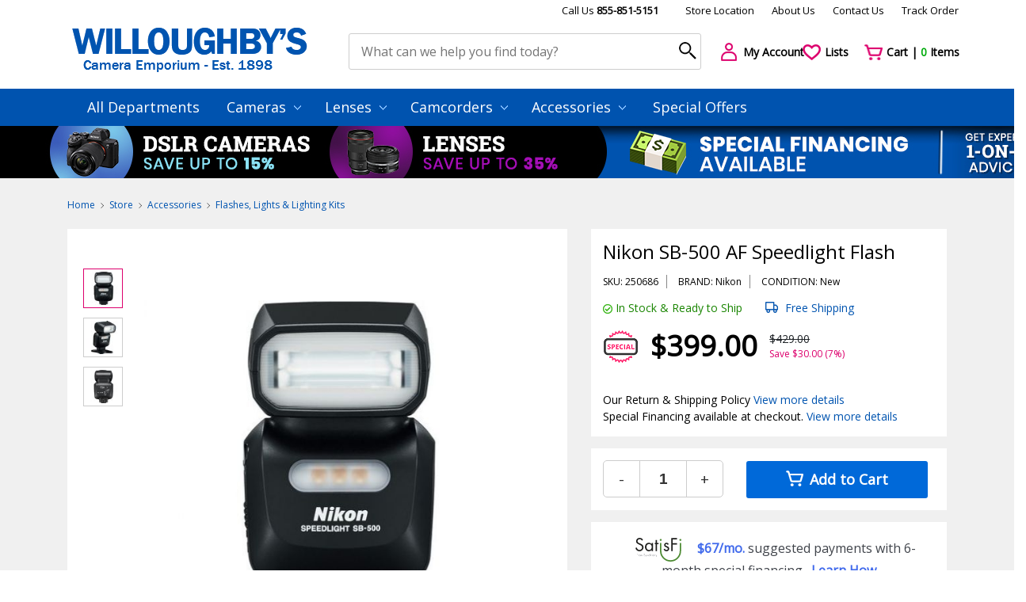

--- FILE ---
content_type: text/html
request_url: https://www.willoughbys.com/Nikon_SB-500_AF_Speedlight_Flash_250686.html
body_size: 37603
content:
<!DOCTYPE html>
<html lang="en">
<head>
	<title>willoughbys.com</title>
	<meta charset="utf-8">
	<meta name="viewport" content="width=device-width, initial-scale=1">
	<meta name="description" content="">
	<meta name="keywords" content="">

	
	<link href="https://www.willoughbys.com/favicon.ico" rel="shortcut icon">
	<link href="https://fonts.googleapis.com/css?family=Lato|Open+Sans" rel="stylesheet">
	<link href="https://cdn.jsdelivr.net/npm/bootstrap@4.6.2/dist/css/bootstrap.min.css" rel="stylesheet">
	<link href="https://cdn.jsdelivr.net/npm/bootstrap-icons@1.10.2/font/bootstrap-icons.css" rel="stylesheet">
	<link href="https://cdn.jsdelivr.net/npm/toastify-js/src/toastify.min.css" rel="stylesheet">
	<link href="https://cdn.jsdelivr.net/npm/@fancyapps/ui@6.1/dist/fancybox/fancybox.css" rel="stylesheet">
	<link href="https://www.willoughbys.com/assets/slick/slick.css" rel="stylesheet">
	<link href="https://www.willoughbys.com/assets/css/styles.css?2" rel="stylesheet">
	<link href="https://www.willoughbys.com/assets/css/custom.css?4" rel="stylesheet">
	<link href="https://www.willoughbys.com/assets/css/dscountdown.css" rel="stylesheet"><link href="https://www.willoughbys.com/assets/css/slider-pro.min.css" rel="stylesheet">
	<script>const ajaxUrl = 'https://www.willoughbys.com/Ajax/';</script>
	<script>const tplLoading = `<div class="loadingio-spinner-ripple-xcmbjc0lrgn loading-spinner">
	<div class="ldio-9anc7rhokgr">
		<div></div>
		<div></div>
	</div>
</div>
`;</script>
	<script src="https://www.willoughbys.com/assets/js/jquery-3.2.1.js"></script>
	<script src="https://www.willoughbys.com/assets/js/jquery-ui.min.js"></script>
	<script src="https://www.willoughbys.com/assets/js/bootstrap.bundle.min.js"></script>
	<script src="https://www.willoughbys.com/assets/js/scripts.js?2"></script>
	<meta name="google-site-verification" content="_f6gqV07w1K8UgNMBXoYub1rAIfGkIADgjpx7rJYQbs" />

	
		<!-- Global site tag (gtag.js) - Google Ads: 975135566 -->
		<script async src="https://www.googletagmanager.com/gtag/js?id=AW-975135566"></script>
		<script>
			window.dataLayer = window.dataLayer || [];
			function gtag(){dataLayer.push(arguments);}
			gtag('js', new Date());
			gtag('config', 'AW-975135566');
		</script>

		<script>
			gtag('config', 'AW-975135566/X3-qCJqE96oBEM7G_dAD', {
				phone_conversion_number: '855-851-5151'
			});
		</script>

	
    <script>window.dataLayer = window.dataLayer || [];</script>
    <!-- Google Tag Manager -->
    <script>(function(w,d,s,l,i){w[l]=w[l]||[];w[l].push({'gtm.start':
    new Date().getTime(),event:'gtm.js'});var f=d.getElementsByTagName(s)[0],
    j=d.createElement(s),dl=l!='dataLayer'?'&l='+l:'';j.async=true;j.src=
    'https://www.googletagmanager.com/gtm.js?id='+i+dl;f.parentNode.insertBefore(j,f);
    })(window,document,'script','dataLayer','GTM-MJ6KFV2');</script>
    <!-- End Google Tag Manager -->
    
	
	
<!-- Bing advanced conversion tracking. -->
<script>(function(w,d,t,r,u){var f,n,i;w[u]=w[u]||[],f=function(){var o={ti:"25074814", enableAutoSpaTracking: true};o.q=w[u],w[u]=new UET(o),w[u].push("pageLoad")},n=d.createElement(t),n.src=r,n.async=1,n.onload=n.onreadystatechange=function(){var s=this.readyState;s&&s!=="loaded"&&s!=="complete"||(f(),n.onload=n.onreadystatechange=null)},i=d.getElementsByTagName(t)[0],i.parentNode.insertBefore(n,i)})(window,document,"script","//bat.bing.com/bat.js","uetq");</script>
<!-- You can set default Consent Mode right after the UET tag -->
<script>window.uetq = window.uetq || [];window.uetq.push('consent', 'default', {'ad_storage': 'denied'});</script>
<!-- Implement a cookie banner or another method to collect user consent. When a user grants consent (e.g., selects 'Accept' on your banner), update the consent settings using the command below. -->
<script>window.uetq = window.uetq || [];window.uetq.push('consent', 'update', {'ad_storage': 'granted'});</script>


<script type="text/javascript">
    (function(c,l,a,r,i,t,y){
        c[a]=c[a]||function(){(c[a].q=c[a].q||[]).push(arguments)};
        t=l.createElement(r);t.async=1;t.src="https://www.clarity.ms/tag/"+i;
        y=l.getElementsByTagName(r)[0];y.parentNode.insertBefore(t,y);
    })(window, document, "clarity", "script", "unzahs3xts");
</script>

<!-- Meta Pixel Code -->
<script>
!function(f,b,e,v,n,t,s)
{if(f.fbq)return;n=f.fbq=function(){n.callMethod?
n.callMethod.apply(n,arguments):n.queue.push(arguments)};
if(!f._fbq)f._fbq=n;n.push=n;n.loaded=!0;n.version='2.0';
n.queue=[];t=b.createElement(e);t.async=!0;
t.src=v;s=b.getElementsByTagName(e)[0];
s.parentNode.insertBefore(t,s)}(window, document,'script',
'https://connect.facebook.net/en_US/fbevents.js');
fbq('init', '1545645586675766');
fbq('track', 'PageView');
</script>
<noscript><img height="1" width="1" style="display:none"
src="https://www.facebook.com/tr?id=1545645586675766&ev=PageView&noscript=1"
/></noscript>
<!-- End Meta Pixel Code -->

</head>
<body>

    <!-- Google Tag Manager (noscript) -->
    <noscript><iframe src="https://www.googletagmanager.com/ns.html?id=GTM-MJ6KFV2"
    height="0" width="0" style="display:none;visibility:hidden"></iframe></noscript>
    <!-- End Google Tag Manager (noscript) -->
    <div class="container header">
	<div class="row top-links">
		<div class="col-md-12 top-line-2">
			<a href="tel:855-851-5151" class="no-margin-right__mobile">Call Us <b>855-851-5151</b></a>
			<br class="br-663">
			<a href="https://www.willoughbys.com/Contact_Us/">Store Location</a>
			<a href="https://www.willoughbys.com/About_Us.htm" class="no-margin-right__mobile">About Us</a>
			<br class="br-663">
			<a href="https://www.willoughbys.com/Contact_Us/">Contact Us</a>
			<a href="https://www.willoughbys.com/Order_Status/">Track Order</a>
			<!--<a href="#">Help</a> -->
		</div>
	</div>
	<div class="row">
		<div class="col-sm-5 col-md-4 col-lg-4 col-xl logo">
			<a href="https://www.willoughbys.com/"><img src="https://www.willoughbys.com/assets/img/logo.webp" alt="willoughbys.com"></a>
		</div>
		<div class="col-sm-7 col-md-6 col-lg-6 col-xl-5 search-form">
			<form action="https://www.willoughbys.com/Search/" method="get" spellcheck="false">
				<input type="text" name="q" id="q" maxlength="50" autocomplete="off"
					value=""
					placeholder="What can we help you find today?"
					alt="Search by product name"
					title="Enter a search term here and press enter or click the search icon"
				>
				<input type="submit" value="" title="Click here to begin your search!">
				<button type="submit"><i class="search-icon" aria-hidden="true"></i></button>
				
<style>
#search-autocomplete {
  position: relative;
  top: 21px;
  z-index: 9001;
  display: none;
}
.search-wrap {
  background: #fff;
  border-top: 1px solid #0053af;
  position: absolute;
  width: 100%;
  min-width: 1000px;
  top: 50%;
	left: 50%;
	transform: translate(-50%, 0%);
}
.search-wrap h5 {margin-bottom: 20px}
.search-wrap:before, .search-wrap:after {
  content: '';
  position: absolute;
  width: 0;
  height: 0;
  border: 18px solid transparent;
  border-bottom-color: #0053af;
  top: -36px;
  left: 47%;
}
.search-wrap:after {
  border-bottom-color: #fff;
  top: -35px;
}
.search-matches {margin-bottom: 20px}
.search-matches .new-products .item {padding: 10px; border: none}

.search-matches-all {
  position: absolute;
  bottom: 15px;
  right: 24px;
}

.shadow {box-shadow: 0 .375rem 1.5rem 0 rgba(140,152,164,.125)!important}

@media (max-width: 767px) {
  #search-autocomplete {top: 22px}
	.search-wrap {min-width: 100%}
	.search-wrap:before, .search-wrap:after {left: 10px}
	.search-matches .new-products .item {padding: 0}
	.search-matches .new-products .item .title {height: auto; margin-bottom: 10px}
	.search-matches .new-products .item img {display: none}
}
</style>
<div id="search-autocomplete">
  <div class="search-wrap shadow-lg">
    <div class="p-4">
      <h6 class="text-uppercase font-weight-bold mb-3">Possible item matches</h6>
      <div class="search-matches"></div>
      <div class="search-matches-all">
        <a href="#" class="text-gray-16">See all possible item matches</a>
      </div>
    </div>
  </div>
</div>

			</form>
		</div>
		<div class="col-sm-12 col-md-2 col-lg-2 col-xl actions">
			<div class="row">
				<div class="col-4 col-sm-4 col-md-2 col-xl-4 margin-bot-10__767">
					<a href="https://www.willoughbys.com/Account/Login/"><i class="icon user-icon"></i> <span class="action-title">My Account</span></a>
				</div>
				<div class="col-3 col-sm-4 col-md-2 col-xl-3 margin-bot-10__767">
					<a href="https://www.willoughbys.com/Account/Login/"><i class="icon heart-icon"></i> <span class="action-title">Lists</span></a>
				</div>
				<div class="col-5 col-sm-4 col-md-2 col-xl-5 margin-bot-10__767">
					<a href="https://www.willoughbys.com/Basket/"><i class="icon cart-icon"></i>
						<span class="action-title">Cart | <span class="items-in-cart basket-count">0</span> Items</span>
					</a>
				</div>
			</div>
		</div>
	</div>
</div>

	<div class="row main-menu">
    <div class="container">
			<div class="row">
				<div class="col-md-12" style="padding: 0;">
					<div class="mobile-menu-title">Categories</div>
					<button type="button" class="navbar-toggle collapsed" data-toggle="collapse" data-target="#navbar" aria-expanded="false" aria-controls="navbar">
						<span class="sr-only">Toggle navigation</span>
						<span class="icon-bar"></span>
						<span class="icon-bar"></span>
						<span class="icon-bar"></span>
					</button>
					<ul class="top-menu">
						<li class="dropdown"><a href="https://www.willoughbys.com/All_Categories/">All Departments</a></li>
						<li class='dropdown'><a href='https://www.willoughbys.com/Cameras/'>Cameras <i class='arrow-down-icon'></i></a><ul class='dropdown-menu'><li><a href='https://www.willoughbys.com/Cameras/Dslr/'>Dslr</a></li><li><a href='https://www.willoughbys.com/Cameras/GoPro/'>GoPro</a></li><li><a href='https://www.willoughbys.com/Cameras/Photo_Video_Accessories/'>Photo, Video &amp; Accessories</a></li><li><a href='https://www.willoughbys.com/Cameras/Point_And_Shoot/'>Point And Shoot</a></li><li><a href='https://www.willoughbys.com/Cameras/Underwater_Cameras/'>Underwater Cameras</a></li></ul></li><li class='dropdown'><a href='https://www.willoughbys.com/Lenses/'>Lenses <i class='arrow-down-icon'></i></a><ul class='dropdown-menu'><li><a href='https://www.willoughbys.com/Accessories/'>Accessories</a></li><li><a href='https://www.willoughbys.com/Lenses/Samung_Lenses/'>Samung Lenses</a></li><li><a href='https://www.willoughbys.com/Lenses/Canon_Lenses/'>Canon Lenses</a></li><li><a href='https://www.willoughbys.com/Lenses/Nikon_Lenses/'>Nikon Lenses</a></li><li><a href='https://www.willoughbys.com/Lenses/Olympus_Lenses/'>Olympus Lenses</a></li><li><a href='https://www.willoughbys.com/Lenses/Sony_Lenses/'>Sony Lenses</a></li><li><a href='https://www.willoughbys.com/Lenses/Tamron_Lenses/'>Tamron Lenses</a></li><li><a href='https://www.willoughbys.com/Lenses/Tokina_Lenses/'>Tokina Lenses</a></li><li><a href='https://www.willoughbys.com/Lenses/Panasonic_Lenses/'>Panasonic Lenses</a></li><li><a href='https://www.willoughbys.com/Lenses/Fuji_Lenses/'>Fuji Lenses</a></li><li><a href='https://www.willoughbys.com/Lenses/Precision_Lenses/'>Precision Lenses</a></li></ul></li><li class='dropdown'><a href='https://www.willoughbys.com/Camcorders/'>Camcorders <i class='arrow-down-icon'></i></a><ul class='dropdown-menu'><li><a href='https://www.willoughbys.com/Camcorders/Dvd_Camcorders/'>Dvd Camcorders</a></li><li><a href='https://www.willoughbys.com/Camcorders/Memory_Card_Camcorders/'>Memory Card Camcorders</a></li><li><a href='https://www.willoughbys.com/Camcorders/Mini_Dv_Camcorders/'>Mini Dv Camcorders</a></li><li><a href='https://www.willoughbys.com/Camcorders/Pal_System_-_International/'>Pal System - International</a></li><li><a href='https://www.willoughbys.com/Camcorders/Professional_Audio_Video/'>Professional Audio / Video</a></li></ul></li><li class='dropdown'><a href='https://www.willoughbys.com/Accessories/'>Accessories <i class='arrow-down-icon'></i></a><ul class='dropdown-menu'><li><a href='https://www.willoughbys.com/Accessories/'>Accessories</a></li><li><a href='https://www.willoughbys.com/Accessories/GPS_Navigation/'>Gps Navigation</a></li><li><a href='https://www.willoughbys.com/Accessories/Home_Theater_Electronics/'>Home Theater Electronics</a></li><li><a href='https://www.willoughbys.com/Accessories/Surveillance_Securtiy/'>Surveillance &amp; Securtiy</a></li><li><a href='https://www.willoughbys.com/Accessories/Tablets_Accessories/'>Tablets &amp; Accessories</a></li><li><a href='https://www.willoughbys.com/Accessories/Universal_Remotes/'>Universal Remotes</a></li><li><a href='https://www.willoughbys.com/Accessories/Video_Game_Accessories/'>Video Game Accessories</a></li><li><a href='https://www.willoughbys.com/Accessories/Memory_Digital_Media/'>Memory &amp; Digital Media</a></li><li><a href='https://www.willoughbys.com/Accessories/Batteries_Chargers/'>Batteries &amp; Chargers</a></li><li><a href='https://www.willoughbys.com/Accessories/Lens_Adapters/'>Lens Adapters</a></li><li><a href='https://www.willoughbys.com/Accessories/Filters_Filter_Kits/'>Filters &amp; Filter Kits</a></li><li><a href='https://www.willoughbys.com/Accessories/Bags_Cases/'>Bags &amp; Cases</a></li><li><a href='https://www.willoughbys.com/Accessories/Flashes_Lights_Lighting_Kits/'>Flashes, Lights &amp; Lighting Kits</a></li><li><a href='https://www.willoughbys.com/Accessories/Microphones_Light_Meters/'>Microphones &amp; Light Meters</a></li><li><a href='https://www.willoughbys.com/Accessories/Tripods_Monopods/'>Tripods &amp; Monopods</a></li><li><a href='https://www.willoughbys.com/Accessories/Brackets_Straps/'>Brackets &amp; Straps</a></li><li><a href='https://www.willoughbys.com/Accessories/Cables_Adapters_Storage_Devices/'>Cables, Adapters &amp; Storage Devices</a></li><li><a href='https://www.willoughbys.com/Accessories/Cords_Cables/'>Cords &amp; Cables</a></li><li><a href='https://www.willoughbys.com/Accessories/Screen_Protectors_Cleaning_Kits/'>Screen Protectors &amp; Cleaning Kits</a></li><li><a href='https://www.willoughbys.com/Accessories/Hoods_Shades/'>Hoods &amp; Shades</a></li><li><a href='https://www.willoughbys.com/Accessories/Tutorial_Books_DVD_s/'>Tutorial Books &amp; DVD's</a></li></ul></li>
						<li class="dropdown"><a href="https://www.willoughbys.com/Cameras/Dslr/Canon/">Special Offers</a></li>
					</ul>
				</div>
			</div>
    </div>
	</div>
	
		<div class="row holiday d-none d-sm-block"
			style="background-image: url(https://www.willoughbys.com/files/WB/banners/long_109.jpg); cursor: pointer"
			onclick="location.href='/'"
			>
			<div class="col">
				<p>&nbsp;</p>
			</div>
		</div>
		

<div class="body">
	

	<div class="container">
		
<div itemscope itemtype="http://schema.org/Product">
    <meta itemprop="name" content="Nikon SB-500 AF Speedlight Flash" />
    <meta itemprop="sku" content="250686">
	<meta itemprop="image" content="https://www.willoughbys.com/files/WB/product/large/WBIMG_250686.jpg" />
	<meta itemprop="description" content="Featuring an LED video light and a compact design, the SB-500 AF Speedlight from Nikon provides users with a portable unit compatible with Nikon&#39;s i-TTL metering. The flash has a good power rating with a guide number of 79&#39; at ISO 100, and offers coverage for a 24mm lens with FX-format full-frame cameras. Also, the 100 lux LED light has three output levels- quarter, half or full power- which is beneficial for both video and close up still photography.

Versatility is important in this unit with the ability to tilt upward 90&deg; and rotate left and right 180&deg; for excellent bounce and swivel capabilities. The flash will also function wirelessly as either a commander unit or a remote slave for full compatibility with cameras, other flash units, and wireless flash controllers in Nikon&#39;s Creative Lighting System. Other features include slow, Auto FP high-speed, 1st, and 2nd curtain synchronization. The SB-500 will also transmit LED and flash color information to the camera for setting an optimal white balance and runs on 2 AA batteries, which provide a recycle time as fast as 3.5 seconds. Included with the camera are a soft case and stand.
" />

    <div itemprop="brand" itemtype="https://schema.org/Brand" itemscope>
        <meta itemprop="name" content="Nikon" />
	</div>

	<meta itemprop="url" content="https://www.willoughbys.com/Nikon_SB-500_AF_Speedlight_Flash_250686.html" />
	<meta itemprop="mpn" content="4814" />

    <div itemprop="offers" itemscope itemtype="http://schema.org/Offer">
        <meta itemprop="price" content="399" />
        <meta itemprop="priceCurrency" content="USD" />
        
        <meta itemprop="availability" content="http://schema.org/InStock" />
        
        <meta itemprop="itemCondition" content="http://schema.org/NewCondition" />
        
        <meta itemprop="url" content="https://www.willoughbys.com/Nikon_SB-500_AF_Speedlight_Flash_250686.html" />
        <meta itemprop="priceValidUntil" content="1/25/2026" />
    </div>
</div>

    <script>
    window.dataLayer.push({
    "event": "view_item",
    "ecommerce": {
        "items": [
            {
                "item_name": "Nikon SB-500 AF Speedlight Flash",
                "item_id": 250686,
                "price": "399.00",
                "item_brand": "Nikon",
                "item_category": "Flashes, Lights & Lighting Kits",
                "item_variant": "",
                "quantity": 1
            }
        ]
    }
});
    </script>
    
<div class="row custom-breadcrumb">
	<div class="col-sm-6 margin-bot-20__575">
		<a href='https://www.willoughbys.com/' class='item'>Home</a> <i class='bc-arrow-icon'></i> <a href='https://www.willoughbys.com/All_Categories/' class='item'>Store</a> <i class='bc-arrow-icon'></i> <a href='https://www.willoughbys.com/Accessories/' class='item'>Accessories</a> <i class='bc-arrow-icon'></i> <a href='https://www.willoughbys.com/Accessories/Flashes_Lights_Lighting_Kits/' class='item'>Flashes, Lights &amp; Lighting Kits</a>
	</div>
	<div class="col-sm-6">
		
	</div>
</div>
<div class="row price-review">
	<div class="col detail-slider">
		<div class="preview">
			
	<div class="slider-pro" id="my-slider" style="opacity: 0">
		

		<div class="sp-slides">
			<div class="sp-slide">
				<img class="sp-image" src="https://www.willoughbys.com/files/WB/product/large/WBIMG_250686.jpg" alt="Nikon SB-500 AF Speedlight Flash">
			</div>
			
					<div class="sp-slide">
						<img class="sp-image" src="https://www.willoughbys.com/files/WB/product/extra/large/WBE101666.jpg" alt="Nikon SB-500 AF Speedlight Flash">
					</div>
					
					<div class="sp-slide">
						<img class="sp-image" src="https://www.willoughbys.com/files/WB/product/extra/large/WBE101667.jpg" alt="Nikon SB-500 AF Speedlight Flash">
					</div>
					
		</div>

		
			<div class="sp-thumbnails">
				<img class="sp-thumbnail" src="https://www.willoughbys.com/files/WB/product/mini/WBIMG_250686.jpg">
				<img class="sp-thumbnail" src="https://www.willoughbys.com/files/WB/product/extra/small/WBE101666.jpg" alt="Nikon SB-500 AF Speedlight Flash"><img class="sp-thumbnail" src="https://www.willoughbys.com/files/WB/product/extra/small/WBE101667.jpg" alt="Nikon SB-500 AF Speedlight Flash">
			</div>
		
	</div>
	
	<div class="share-print">
		<a href="#" class="share" data-text="Nikon SB-500 AF Speedlight Flash"
			data-title="willoughbys.com"><i class="share-icon"></i> Share</a>
		<a href="javascript:window.print()"><i class="print-icon"></i> Print</a>
	</div>
	<script>
	document.querySelector('.share').addEventListener('click', async e => {
		e.preventDefault()
		const { text, title } = e.target.dataset
		const shareData = {
			text,
			title,
			url: location.href
		}
		try {
			await navigator.share(shareData);
			console.log('Shared successfully')
		} catch (err) {
			console.log(`Share Error: ${err}`)
		}
	})
	</script>

		</div>
	</div>
	<div class="col price">
		<div class="row">
			<div class="col-md-12">
				<div class="details">
					<p class="title">Nikon SB-500 AF Speedlight Flash</p>
					
	<div class="info">
		<span>SKU: 250686</span>
		<span>BRAND: Nikon</span>
		
			<span>CONDITION: New
		</span>
	</div>

	<div class="stock-shipping">
		<span class="stock"><i class="in-stock-icon"></i> In Stock & Ready to Ship</span>
			<span class="shipping">
				<i class="car-2-icon"></i>
				Free Shipping
			</span>
		

	</div>
		<!-- <b>&nbsp;</b><br>&nbsp; -->

	<div class="product-cost special ">
		<span class="cost">$399.00</span>
		
			<div class="save">
				<span>$429.00</span>
				<span>Save $30.00 (7%)</span>
			</div>
		
	</div>
		<p class="financing">
			Our Return & Shipping Policy
			<a href="https://www.willoughbys.com/Return_Shipping_Policy.htm">View more details</a>
		</p>
	
		<p class="financing">
			Special Financing available at checkout.
			<a href="https://www.willoughbys.com/FLP/">View more details</a>
		</p>
	
				</div>
			</div>
			
			<form action="#" method="post" style="width: 100%">
				
				<div class="col-md-12">
					
	<div class="counter">
		<div class="number-input">
			<a onclick="this.parentNode.querySelector('input[type=number]').stepDown();">-</a>
			<input type="number" min="1" value="1" name="count"/>
			<a onclick="this.parentNode.querySelector('input[type=number]').stepUp();">+</a>
		</div>
		<button type="submit" class="add-to-cart-btn add2cart add-main" data-id="250686"><i class="cart-white-icon"></i> Add to Cart</button>
	</div>

	<div style="background: #fff; padding: 20px 20px 10px 20px; margin-bottom: 15px; text-align: center">
		<script>
		var caConfig = { apiKey: '77cf71e88d91f056b0a38b5afeff6b1a1bb8dc67' };

		!function(e,t,c,a,n){var r,o=t.getElementsByTagName(c)[0];
		e.ChargeAfter || (e.ChargeAfter = {}),
		t.getElementById(a)||(e.ChargeAfter.cfg = n,(r=t.createElement(c)).id=a,
		r.src="https://cdn.chargeafter.com/promotional-widget/v2/widget.min.js?t="+1*new Date,
		r.async=!0,o.parentNode.insertBefore(r,o))}
		(window,document,"script","chargeafter-promotional-widget",caConfig);
		</script>
		<div class="ca-promotional-widget"
			data-widget-type="default-template"
			data-widget-item-sku="250686"
			data-widget-item-price="399"
			data-widget-financing-page-url="https://www.willoughbys.com/FLP.htm"
		></div>
	</div>

				</div>
			</form>
			
	<div class="col-md-12">
		<div class="help">
			<p class="title">Still Have a Questions? Ask Our Experts 855-851-5151</p>
			<p class="subtitle">Your questions or feedback are always welcome</p>
		</div>
	</div>

		</div>
	</div>
</div>

	<div class="row related-info">
		<div class="col-md-12">
			
	<ul class="tabs">
		<li class="active" data-id="Description">Description</li>
	</ul>
	
		</div>
		
			<div id="Description" class="col-md-12 items-row" style="">
				
						<div class="row tab-content">
							<div class="col-md-12">
								<p class="tab-title">Description</p>
							</div>
							<div class="col-sm-12 pb-3">
								<p>Featuring an LED video light and a compact design, the <strong>SB-500 AF Speedlight</strong> from <strong>Nikon</strong> provides users with a portable unit compatible with Nikon&#39;s i-TTL metering. The flash has a good power rating with a guide number of 79&#39; at ISO 100, and offers coverage for a 24mm lens with FX-format full-frame cameras. Also, the 100 lux LED light has three output levels- quarter, half or full power- which is beneficial for both video and close up still photography.<br />
<br />
Versatility is important in this unit with the ability to tilt upward 90&deg; and rotate left and right 180&deg; for excellent bounce and swivel capabilities. The flash will also function wirelessly as either a commander unit or a remote slave for full compatibility with cameras, other flash units, and wireless flash controllers in Nikon&#39;s Creative Lighting System. Other features include slow, Auto FP high-speed, 1st, and 2nd curtain synchronization. The SB-500 will also transmit LED and flash color information to the camera for setting an optimal white balance and runs on 2 AA batteries, which provide a recycle time as fast as 3.5 seconds. Included with the camera are a soft case and stand.</p>

							</div>
						</div>
						
			</div>
			
	</div>
			<div class="row additional-info">
			<div class="col-sm-6 left-item">
				<p>The Professional's Source Since 1898</p>
			</div>
			<div class="col-sm-6 right-item">
				<p>Need Help? Please call us at: <b>855-851-5151</b></p>
			</div>
		</div>
	</div>
</div>

<footer>
	<div class="container">
		<div class="row">
			<div class="col-12 col-sm-5 col-lg-3 item">
				<p class="title">Retail Hours</p>
				<p class="simple-text">Mon- Thur 10:00am - 7:00pm</p>
				<p class="simple-text">Friday: 10:00am - 4:00pm</p>
				<p class="simple-text">Saturday: Closed</p>
				<p class="simple-text mb-25">Sunday - 11:00am - 5:00pm</p>

				<p class="title">Mail Order Hours</p>
				<p class="simple-text">Monday-Thursday 10:00am - 7pm Est</p>
				<p class="simple-text">Friday 10:00am - 3:00pm Est.</p>
				<p class="simple-text">Saturday & Sunday: Closed</p>
			</div>

			<div class="col-6 col-sm col-lg item">
				<p class="title">Resources</p>
				<ul>
					<li><a href="https://www.willoughbys.com/Return_Shipping_Policy.htm">Return & Shipping Policy</a></li>
					<li><a href="https://www.willoughbys.com/Privacy_Policy.htm">Privacy Policy</a></li>
					<li><a href="https://www.willoughbys.com/Customer_Testimonials.htm">Customer Testimonials</a></li>
					<li><a href="https://www.willoughbys.com/NYC_Camera_Repair.htm">NYC Camera Repair</a></li>
					<li><a href="https://www.willoughbys.com/Film_Developing.htm">Film Developing</a></li>
					<li><a href="https://www.willoughbys.com/Account/Login/">My Account</a></li>
					<li><a href="https://www.willoughbys.com/Order_Status/">Track My Order</a></li>
					<li><a href="https://www.willoughbys.com/Newsletter/">Newsletter</a></li>
				</ul>
			</div>

			<div class="col-6 col-sm col-lg item">
				<p class="title">Information</p>
				<ul>
					<li><a href="https://www.willoughbys.com/About_Us.htm">About Us</a></li>
					<li><a href="https://www.willoughbys.com/Contact_Us/">Contact Us</a></li>
					<li><a href="https://www.willoughbys.com/Why_Choose_Us.htm">Why Choose Us</a></li>
					<li><a href="https://www.willoughbys.com/FLP/">Financing</a></li>
				</ul>
			</div>

			<div class="col-12 col-sm-8 col-lg-4 item">
				<div class="sf">
					<p>Special Financing Available Everyday</p>
					<p><a href="https://www.willoughbys.com/FLP/">View more details</a></p>
					<img src="https://www.willoughbys.com/assets/img/sf.webp">
				</div>

				<p class="get-5">Get the latest news, offers & competitions.</p>
				<form action="https://www.willoughbys.com/Newsletter/" method="post">
					<input type="email" name="NewsletterEmail" id="q1" maxlength="50" placeholder="Enter E-mail Address" class="get-5-email" required>
					<button type="submit" name="Action" value="Subscribe">GO</button>
				</form>

				<ul class="socials">
					<li><a href="https://www.facebook.com/willoughbysphoto/"><img src="https://www.willoughbys.com/assets/img/icon_facebook.jpg" width="45"></a></li>
					<li><a href="https://x.com/willoughbys"><img src="https://www.willoughbys.com/assets/img/icon_x.jpg" width="45"></a></li>
					<li><a href="https://www.instagram.com/willoughbysphoto/?hl=en"><img src="https://www.willoughbys.com/assets/img/icon_instagram.jpg" width="45"></a></li>
					<li><a href="https://www.pinterest.com/willoughbyscam/"><img src="https://www.willoughbys.com/assets/img/icon_pinterest.jpg" width="45"></a></li>
				</ul>

				<div class="seals">
					<div id="siteseal">
						<script src="https://seal.godaddy.com/getSealBasic?sealID=QxSwKjIB6gkEO50uNxd9cpvAFNLS9cG9TzGQGyBohWlbOsjb1GtNYeIwrpt9" async></script>
					</div>
					<div class="seal">
						<script src="https://www.rapidscansecure.com/siteseal/siteseal.js?code=69,B2471EBAC6C1DA10BAB047F360F0F296F8A93FA7"></script>
					</div>
				</div>
			</div>
		</div>
	</div>
	<div class="row all-rights">
		<div class="container">
			<div class="row">
				<div class="col-12 col-sm-6">
					<p>&copy;2025 willoughbys.com. All Rights Reserved. 15-17 West 36th Street, New York, NY 10018</p>
				</div>
				<div class="col-12 col-sm-6 terms">
					<a href="https://www.willoughbys.com/Terms_and_Conditions.htm">Terms of Use</a>
					<a href="https://www.willoughbys.com/Privacy_Policy.htm">Privacy Policy</a>
				</div>
			</div>
		</div>
	</div>
</footer>
<div class="modal fade" id="cartPopup" tabindex="-1" aria-labelledby="cartPopupLabel" aria-hidden="true">
  <div class="modal-dialog">
    <div class="modal-content">
      <div class="modal-header">
        <h5 class="modal-title" id="cartPopupLabel">Product added to your cart</h5>
        <button type="button" class="close" data-dismiss="modal" aria-label="Close">
          <span aria-hidden="true">&times;</span>
        </button>
      </div>
      <div class="modal-body"></div>
      <div class="modal-footer">
				<button type="button" class="btn btn-secondary mr-auto" data-dismiss="modal">Continue Shopping</button>
				<a class="btn btn-primary" href="https://www.willoughbys.com/Basket/" title="View Cart">View Cart</a>
				<a class="btn btn-success d-none d-sm-block" href="https://www.willoughbys.com/Basket/" title="Checkout">Checkout</a>
			</div>
    </div>
  </div>
</div>
<div class="modal fade" id="loginPopup" tabindex="-1" aria-labelledby="loginPopupLabel" aria-hidden="true">
  <div class="modal-dialog modal-sm">
		<form action="https://www.willoughbys.com/Account/Login/" class="modal-content custom-form">
			<div class="modal-header">
				<h5 class="modal-title" id="loginPopupLabel">User Sign-In</h5>
				<button type="button" class="close" data-dismiss="modal" aria-label="Close">
					<span aria-hidden="true">&times;</span>
				</button>
			</div>
			<div class="modal-body">
				<div class="form-group row">
					<label for="email_popup" class="col-sm-12 require">Your Email</label>
					<div class="col-sm-12">
						<input type="email" name="Email" id="email_popup" maxlength="100" class="form-control w-100" required>
					</div>
				</div>
				<div class="form-group row">
					<label for="password_popup" class="col-sm-12 require">Your Password</label>
					<div class="col-sm-12">
						<input type="password" name="Password" id="password_popup" maxlength="100" class="form-control w-100" required>
					</div>
				</div>
			</div>
			<div class="modal-footer">
				<button type="submit" class="btn btn-success">Sign In</button>
			</div>
		</form>
  </div>
</div>
<div id="shippingPolicyPopup" style="display: none; max-width: 1024px">
	<hr />
<p><strong>Understanding &quot;Grey Market&quot;,&nbsp;&quot;Direct Import&quot;, and &quot;Imported&quot; Products</strong></p>

<p>At Willoughby&#39;s Photo Emporium, we offer both USA-warranted and imported (grey market) products. The terms &quot;grey market&quot;, &quot;direct import&quot;, and &quot;imported&quot; all refer to the same category: products sourced from outside the manufacturer&#39;s official U.S. distribution channels.</p>

<p><strong>What Is a Grey Market Product?</strong></p>

<p>A grey market item is a brand-new, authentic product manufactured by the original brand. These are not knock-offs, factory seconds, or demo units.</p>

<p>The main differences are:</p>

<ul>
	<li>Warranty Coverage: Grey market items are not covered by the U.S. manufacturer&#39;s warranty.</li>
	<li>Price: Grey market products are often more affordable than their USA-warranted equivalents.</li>
</ul>

<p><strong>Warranty &amp; Service</strong></p>

<ul>
	<li><strong>USA-Warranted Products:</strong> Covered by the manufacturer&#39;s official U.S. warranty. Service is available at authorized service centers nationwide and in some cases, globally.</li>
	<li><strong>Grey Market Products:</strong> Willoughby&#39;s provides a store-backed warranty that mirrors the manufacturer&#39;s terms, but is limited to one year or the manufacturer&#39;s term, whichever is shorter. Warranty service must be handled directly through us.</li>
</ul>

<p><strong>Why Offer Grey Market Products?</strong></p>

<ul>
	<li>To provide lower-cost alternatives to USA-warranted models</li>
	<li>To offer products not available through official U.S. distribution</li>
	<li>To give customers more choice in features, formats, and pricing</li>
</ul>

<hr />
</div>


<script src="https://cdn.jsdelivr.net/npm/toastify-js"></script>
<script src="https://cdn.jsdelivr.net/npm/@fancyapps/ui@6.1/dist/fancybox/fancybox.umd.js"></script>
<script src="https://www.willoughbys.com/assets/js/echo.min.js"></script>
<script src="https://www.willoughbys.com/assets/js/custom.js?2"></script>
<script src="https://www.willoughbys.com/assets/js/dscountdown.min.js"></script><script src="https://www.willoughbys.com/assets/js/simplyCountdown.min.js"></script><script src="https://www.willoughbys.com/assets/js/product-countdown.js"></script><script src="https://www.willoughbys.com/assets/js/jquery.sliderPro.min.js"></script><script src="https://www.willoughbys.com/assets/js/product-image.js"></script><script src="https://www.willoughbys.com/assets/js/jquery.ba-throttle-debounce.min.js"></script><script src="https://www.willoughbys.com/assets/js/search-autocomplete.js"></script>

<script>
Fancybox.bind("[data-fancybox]", {
  // Your custom options
});
</script>



<!-- Global site tag (gtag.js) - Google Analytics -->
<script async src="https://www.googletagmanager.com/gtag/js?id=UA-66288480-1"></script>
<script>
  window.dataLayer = window.dataLayer || [];
  function gtag(){dataLayer.push(arguments);}
  gtag('js', new Date());

  gtag('config', 'UA-66288480-1');
</script>




<script src="https://jsappcdn.hikeorders.com/main/assets/js/hko-accessibility.min.js?widgetId=dCJ2pTFVCKbZ"></script>

</body>
</html>


--- FILE ---
content_type: text/css
request_url: https://www.willoughbys.com/assets/css/styles.css?2
body_size: 55877
content:
html, body {
    margin: 0;
    padding: 0;
    font-family: "Open Sans", serif;
    overflow-x: hidden;
}

a, a:hover {
    color: black;
    text-decoration: none;
}

.flexible-img {
    width: 100%;
    height: 150px;
    object-fit: scale-down;
}

.top-line-1 {
    text-align: center;
    font-size: 14px;
    color: #0054b0;
    font-weight: bold;
    margin-bottom: 0;
    padding-top: 5px;
    padding-bottom: 5px;
    background-color: #d9ebff;
}

.top-line-1 a {
    color: #0054b0;
}

.top-line-1 a:hover {
    text-decoration: underline;
}

.top-line-2 a {
    font-size: 13px;
    margin-right: 18px;
}

.top-line-2 a:first-child {
    margin-right: 30px;
}

.top-line-2 a:last-child {
    margin-right: 0;
}

.top-line-2 a:hover {
    color: #0054b0;
}

.top-line-2 a:first-child:hover {
    color: black;
}

.top-line-2 {
    text-align: right;
    padding: 0;
}

.logo img {
    /*width: 100%;*/
    max-width: 300px;
}

.logo {
    padding: 7px 35px 0 20px;
    text-align: center;
}

.header .actions a {
    font-size: 14px;
    padding-left: 23px;
    font-weight: bold;
    white-space: nowrap;
}

.header .actions a:hover {
    color:#dd006d;
}

.search-form input[type="text"] {
    width: 100%;
    border: 1px solid #cdcdcd;
    padding: 10px 15px;
    border-radius: 3px;
}

.search-form input[type="text"]:focus {
    outline-color: #0053af;
}

.search-form input[type="submit"] {
    display: none;
}

.search-form button {
    position: absolute;
    right: 15px;
    top: 28px;
    background-color: transparent;
    border: none;
	cursor: pointer;
}

.search-form button:focus {
    outline: none;
}

.no-padding {
    padding: 0;
}

.user-icon {
    display: inline-block;
    width: 20px;
    height: 23px;
    background: url(../img/user.webp);
    background-size: 20px 23px;
    top: 1px !important;
}

.send-icon {
    display: inline-block;
    width: 21px;
    height: 16px;
    background: url(../img/send.webp);
    background-size: 21px 16px;
    position: relative;
    top: 2px;
    margin-right: 5px;
}

.share-icon {
    display: inline-block;
    width: 17px;
    height: 15px;
    background: url(../img/share.webp);
    background-size: 17px 15px;
    position: relative;
    top: 2px;
}

.print-icon {
    display: inline-block;
    width: 16px;
    height: 16px;
    background: url(../img/print.webp);
    background-size: 16px 16px;
    position: relative;
    top: 2px;
}

.arrow-gray-right {
    display: inline-block;
    width: 8px;
    height: 13px;
    background: url(../img/arrow-right-gray-8-13.webp);
    background-size: 8px 13px;
    position: absolute;
    right: 12px;
    top: 15px;
}

.info-blue-icon {
    display: inline-block;
    width: 16px;
    height: 16px;
    background: url(../img/info-2.webp);
    background-size: 16px 16px;
    position: relative;
    top: 2px;
}

.protect-icon {
    display: inline-block;
    width: 35px;
    height: 40px;
    background: url(../img/protect.webp);
    background-size: 35px 40px;
    top: 20px;
    position: relative;
}

.in-stock-icon {
    display: inline-block;
    width: 12px;
    height: 12px;
    background: url(../img/in-stock.webp);
    background-size: 12px 12px;
    position: relative;
    top: 2px;
}

.not-in-stock-icon {
    display: inline-block;
    width: 12px;
    height: 12px;
    background: url(../img/not-in-stock.webp);
    background-size: 12px 12px;
    position: relative;
    top: 2px;
}

.preorder-icon {
    display: inline-block;
    width: 11px;
    height: 12px;
    background: url(../img/preorder.webp);
    background-size: 11px 12px;
    position: relative;
    top: 2px;
}

.backorder-icon {
    display: inline-block;
    width: 13px;
    height: 12px;
    background: url(../img/backorder.webp);
    background-size: 13px 12px;
    position: relative;
    top: 2px;
}

.action-1-icon {
    display: inline-block;
    width: 16px;
    height: 16px;
    background: url(../img/action-1.webp);
    background-size: 16px 16px;
    position: relative;
    top: 2px;
}

.action-2-icon {
    display: inline-block;
    width: 16px;
    height: 16px;
    background: url(../img/action-2.webp);
    background-size: 16px 16px;
    position: relative;
    top: 2px;
}

.action-3-icon {
    display: inline-block;
    width: 15px;
    height: 17px;
    background: url(../img/action-3.webp);
    background-size: 15px 17px;
    position: relative;
    top: 2px;
}

.arrow-down-icon {
    display: inline-block;
    width: 9px;
    height: 6px;
    background: url(../img/arrow-down-2.webp);
    background-size: 9px 6px;
    position: relative;
    top: -3px;
    margin-left: 5px;
}

.bc-arrow-icon {
    display: inline-block;
    width: 4px;
    height: 7px;
    background: url(../img/bc-arrow.webp);
    background-size: 4px 7px;
}

.search-icon {
    display: inline-block;
    width: 22px;
    height: 22px;
    background: url(../img/search-icon.webp);
    background-size: 22px 22px;
}

.star-fill-icon {
    display: inline-block;
    width: 14px;
    height: 14px;
    background: url(../img/star-fill.webp);
    background-size: 14px 14px;
    position: relative;
    top: 3px;
}

.heart-empty-icon {
    display: inline-block;
    width: 23px;
    height: 20px;
    background: url(../img/heart-empty.webp);
    background-size: 23px 20px;
    position: relative;
    top: 4px;
    float: right;
    cursor: pointer;
}

.info-icon {
    display: inline-block;
    width: 22px;
    height: 22px;
    background: url(../img/info.webp);
    background-size: 22px 22px;
    position: relative;
    top: 3px;
    float: right;
    margin-right: 5px;
    cursor: pointer;
}

.heart-icon {
    display: inline-block;
    width: 23px;
    height: 20px;
    background: url(../img/heart.webp);
    background-size: 23px 20px;
}

.cart-icon {
    display: inline-block;
    width: 23px;
    height: 20px;
    background: url(../img/cart.webp);
    background-size: 23px 20px;
}

.cart-white-icon {
    display: inline-block;
    width: 22px;
    height: 20px;
    background: url(../img/cart-white.webp);
    background-size: 22px 20px;
    position: relative;
    top: 2px;
    margin-right: 3px;
}

.check-icon {
    display: inline-block;
    width: 20px;
    height: 14px;
    background: url(../img/check.webp);
    background-size: 20px 14px;
    margin-right: 3px;
}

.car-icon {
    display: inline-block;
    width: 16px;
    height: 14px;
    background: url(../img/car.webp);
    background-size: 16px 14px;
    position: relative;
    top: 1px;
    margin-right: 5px;
}

.car-2-icon {
    display: inline-block;
    width: 16px;
    height: 14px;
    background: url(../img/car-2.webp);
    background-size: 16px 14px;
    position: relative;
    top: 1px;
    margin-right: 5px;
}

.icon {
    left: 10px;
    position: absolute;
    top: 3px;
}

.no-padding-right {
    /*padding-right: 0;*/
}

.items-in-cart {
    color: #00ab0c;
}

.search-form {
    padding-top: 18px;
}

.actions {
    padding-top: 29px;
}

.main-menu ul li {
    display: inline-block;
    font-size: 18px;
    /* font-weight: bold; */
    margin-right: 30px;
    padding-top: 10px;
    padding-bottom: 10px;
}

.main-menu .dropdown-menu {
    background-color: #0053af;
    top: 40px;
    padding: 0;
}

.main-menu .dropdown-menu li {
    padding: 10px;
    width: 100%;
}

.main-menu .dropdown-menu .active {
    background-color: #387ac1;
}

.main-menu ul .dropdown a {
    color: white !important;
}

.main-menu .dropdown-menu li a {
    font-size: 14px;
}

.main-menu ul {
    margin-bottom: 0;
}

.main-menu {
    background-color: #0053af;
}

.header {
    margin-bottom: 20px;
}

.body {
    background-color: #f0f0f0;
    width: 100%;
}

.studs-buy-address {
  margin-bottom: 30px;
}

.studs-buy-address .item {
    background-color: white;
    padding: 25px 25px 70px;
    height: 100%;
}

.studs-buy-address .item .title {
    font-size: 24px;
    font-weight: bold;
}

.studs-buy-address .item .subtitle {
    font-weight: bold;
    font-size: 16px;
}

.studs-buy-address .item img {
    width: 100%;
    margin-bottom: 25px;
}

.studs-buy-address .item .learn-more p {
    color: #0054b0;
    font-weight: bold;
    text-align: center;
    border: 1px solid #e1e1e1;
    border-radius: 3px;
    padding: 10px;
    font-size: 14px;
    cursor: pointer;
    margin-bottom: 0;
}

.studs-buy-address .item .learn-more {
    position: absolute;
    bottom: 25px;
    width: calc(100% - 80px);
}
.studs-buy-address .item .learn-more p:hover {
    background-color: #0054b0;
    color: white;
}

.studs-buy-address .item ul {
    padding-left: 20px;
}

.studs-buy-address .item .street {
    font-size: 24px;
    margin-bottom: 5px;
}

.studs-buy-address .item .phone {
    text-decoration: underline;
    margin-bottom: 0;
}

.studs-buy-address .item .work-hours {
    margin-bottom: 0;
}

.save-up {
   margin-bottom: 30px;
}

.save-up .item {
    text-align: center;
    padding-top: 30px;
    padding-bottom: 30px;
    background: linear-gradient(135deg, #5293fc40, 25%, #ffffff);
    box-shadow: 0 0 5px 0px #a6a6a6;
}

.save-up .item .title {
    font-size: 26px;
}

.save-up .item .subtitle {
    font-size: 18px;
    color: #dd006d;
    margin-bottom: 0;
    text-transform: uppercase;
}

.save-up .item .value {
    font-size: 72px;
    font-weight: bold;
    line-height: 1;
}

.deals-of-day {
    margin-bottom: 30px;
    margin-left: 0;
    margin-right: 0;
    border: 3px solid #0054b0;
}

.deals-of-day .left-item div {
    background-color: #0054b0;
    color: white;
    padding: 30px;
}

.deals-of-day .left-item {
    padding: 0;
}

.deals-of-day .left-item div .title {
    font-size: 42px;
    margin-bottom: 0;
    line-height: 1;
}

.deals-of-day .left-item div .subtitle {
    font-size: 14px;
    margin-bottom: 0;
    color: #6cb2ff;
}

.deals-of-day .right-item {
    padding-top: 15px;
    background-color: white;
}

.deals-of-day .deal-ending {
    padding-top: 10px;
    background: linear-gradient(#ffffffbd, 80%, #0061ff2e)
}

.deals-of-day .right-item img {
    width: 96px;
    height: 81px;
    object-fit: scale-down;
}

.deals-of-day .right-item .prod-name {
    color: #0054b0;
    margin-bottom: 0;
    line-height: 1;
    font-size: 14px;
}

.deals-of-day .right-item .stars {
    margin-bottom: 10px;
    font-size: 14px;
}

.deals-of-day .right-item .details {
    color: white;
    background-color: #0054b0;
    padding: 5px 30px;
    border-radius: 3px;
    font-size: 14px;
}

.deals-of-day .right-item .title {
    color: #dd006d;
    font-size: 18px;
    text-align: center;
    font-weight: bold;
    margin-bottom: 0;
}

.deals-of-day .right-item .time {
    color: #333333;
    text-align: center;
    font-size: 36px;
    font-weight: bold;
}

.bp {
  margin-bottom: 30px;
}

.bp .left-item div {
    background-color: #dd006d;
    padding: 15px 25px;
    height: 100%;
}

.bp .left-item p {
    color: white;
    font-size: 16px;
    line-height: 1.5;
}

.bp .left-item {
    padding-right: 0;
}

.bp .left-item img {
    margin-bottom: 15px;
    width: 75%;
}

.bp .right-item {
    padding-left: 0;
}

.bp .right-item img {
    width: 100%;
    height: 100%;
    object-fit: cover;
}

.new-products {
    margin-bottom: 30px;
}

.new-products .title {
    font-size: 24px;
    color: #333333;
    font-weight: bold;
}

.new-products .item {
    text-align: center;
    background-color: white;
    padding: 40px 15px 60px 15px;
    border-right: 1px solid #d8d8d8;
    border-bottom: 1px solid #d8d8d8;
}

.related-info .item {
  border: none;
}

.new-products .item:last-child {
    border-right: none;
}

.related-info .item {
    width: 25%;
    flex-basis: auto;
    /* max-width: 25%; */
}

.new-products .item img {
    /*min-height: 150px;*/
    /*min-width: 150px;*/
    /*object-fit: scale-down;*/
    margin-bottom: 20px;
}

.new-products .items-row {
    margin: 0;
}

.new-products .item p {
    text-align: left;
}
.new-products .item .price {
    margin-bottom: 0;
    font-size: 16px;
}

.new-products .item .price b {
    margin-right: 5px;
}

.new-products .item .model {
    font-size: 12px;
    margin-bottom: 5px;
}

.new-products .item .title {
    font-size: 14px;
    margin-bottom: 5px;
    overflow: hidden;
    display: -webkit-box;
    -webkit-line-clamp: 3;
    -webkit-box-orient: vertical;
}

.new-products .item .title:hover,
.top-savings .item .title:hover {
   color: #0054b0;
}

.related-info .item .title {
   color: #2d1111;
}

.new-products .item .stars {
    font-size: 12px;
}

.stars i {
    font-size: 14px;
    color: #fea82d;
}

.new-products .item .price span {
    text-decoration: line-through;
    color: #666666;
}

.new-products .item .price i {
    float: right;
    color: #999;
    cursor: pointer;
    font-size: 18px;
}

.new-products .item .price i:last-child {
    margin-right: 5px;
}

.new-products .item .price i:hover {
    color: #dd006d
}

.new-products .item .saved {
    color: #dd006d;
    font-size: 12px;
}

.new-products .item button {
    border: 2px solid #e1e1e1;
    width: calc(100% - 30px);
    color: #dd006d;
    font-weight: bold;
    border-radius: 5px;
    padding-top: 10px;
    padding-bottom: 10px;
    cursor: pointer;
    position: absolute;
    left: 15px;
    bottom: 20px;
    background: transparent;
}
.new-products .item button:hover {
  background-color: #dd006d;
    color: white;
}
.new-products .item .top-rated-mark {
    background-color: #0054b0;
    color: white;
    font-size: 11px;
    position: absolute;
    top: 10px;
    left: 10px;
    border-radius: 3px;
    padding: 5px;
}

.new-products .item .bestsellers-mark {
    background-color: #00b000;
    color: white;
    font-size: 11px;
    position: absolute;
    top: 10px;
    left: 10px;
    border-radius: 3px;
    padding: 5px;
}

.new-products .item .on-sale-mark {
    background-color: #dd006d;
    color: white;
    font-size: 11px;
    position: absolute;
    top: 10px;
    left: 10px;
    border-radius: 3px;
    padding: 5px;
}

.bp-2 .left-item div {
    background-color: #0054b0;
    color: white;
    height: 100%;
    padding: 30px 10px 30px 45px;
}

.bp-2 .left-item .first-title {
    color: #6cb2ff;
    font-size: 14px;
    text-transform: uppercase;
    margin-bottom: 0;
}

.bp-2 .left-item .big-title {
    font-size: 30px;
}

.bp-2 .left-item .make-btn {
    font-size: 14px;
    border: 1px solid #6cb2ff;
    border-radius: 5px;
    color: white;
    font-weight: bold;
    padding: 5px 35px;
    background-color: transparent;
    cursor: pointer;
}

.bp-2 .left-item .make-btn:hover {
    background-color: #ffffff;
    color: #0054b0;
}

.bp-2 .left-item .simple-text {
    font-size: 18px;
}

.bp-2 .left-item {
    padding-right: 0;
}

.bp-2 .right-item {
    padding-left: 0;
}

.bp-2 .right-item img {
    width: 100%;
    height: 100%;
    object-fit: cover;
}

.additional-info .left-item p {
    font-size: 14px;
    font-weight: bold;
    padding-left: 15px;
}

.additional-info .right-item p {
    font-size: 14px;
    text-align: right;
    padding-right: 15px;
}

footer .title {
    color: #333333;
    font-size: 18px;
}

footer .item {
    padding-top: 30px;
}

footer .item .simple-text {
    margin-bottom: 0;
    color: #333333;
    font-size: 14px;
}

.mb-25 {
   margin-bottom: 25px !important;
}

footer .item ul li {
    list-style-type: none;
    margin-bottom: 10px;
}

footer .item ul {
    padding-left: 0;
}

footer a {
    color: #0054b0;
}

footer .item .sf {
    background-color: #d9ebff;
    padding-top: 20px;
    padding-left: 75px;
    position: relative;
    padding-bottom: 20px;
    margin-bottom: 20px;
}
footer .item .sf p {
    font-size: 14px;
    margin-bottom: 5px;
}

footer .item .sf p:first-child {
    font-weight: bold;
}

footer .item .sf img {
    position: absolute;
    top: 25px;
    left: 20px;
}

footer .item .get-5 {
    padding-left: 20px;
    padding-right: 20px;
}

footer .item .get-5-email {
    width: 100%;
    padding: 10px 55px 10px 15px;
    border: 1px solid #cdcdcd;
}

footer .item form {
    position: relative;
}

footer .item form button[type='submit'] {
    right: 0;
    position: absolute;
    background-color: #d9ebff;
    height: 100%;
    color: #333333;
    width: 50px;
    border: none;
	cursor: pointer;
}

footer .item .socials {
    margin-top: 25px;
    padding-left: 15px;
}

footer .item .socials li {
    display: inline-block;
}

footer .item .socials img {
    margin-right: 5px;
}

footer .all-rights {
    background-color: #0054b0;
}

footer .all-rights p {
    padding-left: 15px;
    color: #81bdff;
    font-size: 14px;
    margin-bottom: 0;
    padding-top: 20px;
    padding-bottom: 20px;
}

footer .all-rights a {
    color: #81bdff;
    font-size: 14px;
}

footer .all-rights .terms {
    text-align: right;
    padding-right: 30px;
    padding-top: 20px
}

footer .all-rights .terms a:first-child {
    margin-right: 15px;
}

.holiday {
    text-align: center;
    background-color: #6cb2ff;
    padding-top: 15px;
    padding-bottom: 15px;
    background-image: url(../img/top_banner_bg.jpg);
}

.holiday p {
    margin: 0;
    color: #dd006d;
    font-size: 24px;
    text-transform: uppercase;
    font-weight: bold;
}

.holiday a {
    color: white;
    background-color: #dd006d;
    text-transform: none;
    font-size: 14px;
    padding: 5px 15px;
    top: -4px;
    position: relative;
    margin-left: 5px;
    border-radius: 2px;
}

.top-savings ul {
    padding-left: 15px;
    margin-bottom: 0;
}
.top-savings ul li {
    display: inline-block;
    padding: 10px;
    color: #1d66b7;
    cursor: pointer;
}

.top-savings {
  margin-bottom: 30px;
}

.top-savings .title {
    font-size: 24px;
    color: #333333;
    font-weight: bold;
}

.top-savings .item {
    text-align: center;
    background-color: white;
    padding: 40px 15px 20px 15px;
    border-right: 1px solid #d8d8d8;
    border-bottom: 1px solid #d8d8d8;
}

.top-savings .items-row {
    margin: 0;
}
.top-savings .item .title {
    font-size: 14px;
    margin-bottom: 5px;
    overflow: hidden;
    display: -webkit-box;
    -webkit-line-clamp: 3;
    -webkit-box-orient: vertical;
}
.top-savings .item p {
    text-align: left;
}
.top-savings .item .model {
    font-size: 12px;
    margin-bottom: 5px;
}
.top-savings .item .price span {
    text-decoration: line-through;
    color: #666666;
}
.top-savings .item .saved {
    color: #dd006d;
    font-size: 12px;
}
.top-savings .item img {
    max-height: 150px;
    max-width: 150px;
    object-fit: scale-down;
    margin-bottom: 20px;
}
.top-savings .item .stars {
    font-size: 12px;
}
.top-savings .active {
    background-color: white;
    color: #333333;
    border-bottom: 1px #d8d8d8 solid;
}

.custom-breadcrumb {
    padding-top: 20px;
    padding-bottom: 20px;
}

.custom-breadcrumb .item {
    font-size: 12px;
    color: #0054b0;
}

.custom-breadcrumb .bc-arrow-icon {
    margin-right: 3px;
    margin-left: 3px;
}

.sub-categories {
    background-color: white;
    margin: 0;
    padding-top: 20px;
}

.sub-categories .items {
    padding-top: 45px;
    padding-bottom: 35px;
}

.sub-categories a:hover p {
    color: #0054b0 !important;
}

.sub-categories .title {
    color: #333333;
    font-size: 24px;
}

.sub-categories .item {
    text-align: center;
}

/*.sub-categories .item img {*/
/*    width: 100%;*/
/*    height: 150px;*/
/*    object-fit: scale-down;*/
/*}*/

.sub-categories .item p {
    font-size: 16px;
    color: #333333;
    margin-top: 25px;
}

.action-panel .pager {
    float: right;
    display: flex;
}

.action-panel .pager .item {
    border-top: 1px solid #cdcdcd;
    border-bottom: 1px solid #cdcdcd;
    border-right: 1px solid #cdcdcd;
    padding: 12px 18px;
    background-color: white;
    color: #333333;
    font-size: 14px;
}

.action-panel .pager .item:hover {
    background-color: #0054b0;
    color: white;
}

.action-panel .pager .item:first-child {
    border-radius: 3px 0 0 3px;
    border-left: 1px solid #cdcdcd;
}

.action-panel .pager .item:last-child {
    border-radius: 0 3px 3px 0;
}

.action-panel .pager .active,
.action-panel .pager .active:hover {
    color: #0054b0;
    background-color: white;
    font-weight: bold;
}

.action-panel {
    padding: 15px
}

.action-panel .sort span {
    font-size: 14px;
    color: #333333;
    margin-right: 15px;
}

.action-panel .sort select {
    border: 1px solid #cdcdcd;
    padding: 12px;
    background-color: white;
    border-radius: 3px;
    font-size: 14px;
    color: #333333;
    cursor: pointer;
}
.action-panel .sort .select {
    position: relative;
    display: inline-block;
}
.action-panel .sort .select:after {
    content: url(../img/arrow-down.webp);
    padding: 0 3px;
    font-size: 12px;
    position: absolute;
    right: 9px;
    top: 14px;
    z-index: 1;
    text-align: center;
    width: 10%;
    height: 100%;
    pointer-events: none;
    box-sizing: border-box;
}
.action-panel .sort select {
    padding-right: 25px;
    -webkit-appearance: none;
    -moz-appearance: none;
    appearance: none;
}

.price-review .price .warranty .select select {
    width: 100%;
    font-size: 16px !important;
}

.select {
    position: relative;
}

.select::after {
    content: url(../img/arrows-select.webp);
    padding: 0 3px;
    font-size: 12px;
    position: absolute;
    right: 0px;
    top: 0px;
    z-index: 1;
    text-align: center;
    height: 100%;
    pointer-events: none;
    box-sizing: border-box;
}

.select select {
    padding-right: 55px !important;
    -webkit-appearance: none;
    -moz-appearance: none;
    appearance: none;
    width: 100%;
    border: 1px solid #cdcdcd;
    border-radius: 3px;
    background-color: transparent;
    padding: 12px 55px 12px 12px;
    font-size: 14px;
    color: #333333;
    cursor: pointer;
}

.select select:focus {
    color: #495057;
    background-color: #fff;
    border-color: #80bdff;
    outline: 0;
    box-shadow: 0 0 0 0.2rem rgb(0 123 255 / 25%);
}

.slider .slick-dots {
   text-align: center;
    padding-top: 15px;
    position: relative;
    z-index: 1;
}

.slider .slick-dots li {
    display: inline-block;
    border: 6px solid #acd3ff;
    background-color: #acd3ff;
    border-radius: 50%;
    margin-right: 20px;
    cursor: pointer;
}

.slider .slick-dots .slick-active {
    border: 7px solid #0054b0;
    background-color: #0054b0;
}

.order-id .left-item p {
   font-size: 24px;
    font-weight: bold;
}

.order-id .right-item {
    text-align: right;
}

.order-info .left-item .item {
    background-color: white;
    padding-top: 30px;
    padding-bottom: 30px;
    border-bottom: 1px solid #d8d8d8;
    padding-right: 40px;
}

.order-info .left-item .item .info .name {
    padding-right: 60px;
    margin-bottom: 0;
}

.order-info .left-item .item .info .name a {
    color: #0054b0;
    font-size: 18px;margin-bottom: 5px;
    line-height: 1;
}

.order-info .left-item .item .info .name a:hover {
    color: #dd006d;
}

.order-info .left-item .item .price p {
    color: #333333;
    font-size: 18px;
    font-weight: bold;
    line-height: 1;
    text-align: right;
}

.order-info .left-item .item .info .sku,
.order-info .left-item .item .info .unit-price {
    font-size: 12px;
    color: black;
    margin-right: 15px;
    white-space: nowrap;
}

.order-info .left-item .item .info .in-stock{
    font-size: 12px;
    color: #198500;
    white-space: nowrap;
}

.order-info .left-item .item .info .actions {
    padding-top: 15px;
}

.order-info .left-item .item .info .actions a {
    font-size: 13px;
    color: #767676;
    font-weight: normal;
    margin-right: 20px;
}

.order-info .left-item .item .info .actions a i {
    margin-right: 5px;
}

.order-info .left-item .item .info {
    padding-top: 15px;
}

.order-info .left-item .item .close {
    cursor: pointer;
    top: 39px;
    position: absolute;
    right: 10px
}

.order-info .left-item .item .counter {
    width: 70px;
    display: flex;
    border: 1px solid #cdcdcd;
    border-radius: 3px;
    position: absolute;
    right: -7px;
    top: 10px
}

.order-info .left-item .item .counter input {
    width: 50%;
    border-right: 1px solid #cdcdcd;
    border-left: none;
    border-top: none;
    border-bottom: none;
    text-align: center;
    font-size: 16px;
    color: black;
    padding: 3px;
}

.order-info .left-item .item .counter input:focus {
    outline: none;
}

.order-info .left-item .item .counter button {
    width: 50%;
    background-image: url(../img/refresh.webp);
    background-position: center;
    background-repeat: no-repeat;
    background-color: transparent;
    border: none;
}

.order-info .left-item .item .counter button:focus {
    outline: none;
}

.order-info .left-item .item .price {
    padding-top: 15px;
}

.order-info .left-item .item .info .actions .action-1 {
    font-size: 14px;
    color: #0054b0;
    background-color: #f0f0f0;
    padding: 8px 10px;
}

.order-info .left-item .item .info .protect {
    margin-bottom: 15px;
}

.order-info .left-item .item .info .protect span {
    font-size: 16px;
    color: black;
    font-weight: bold;
    margin-right: 10px;
}

.order-info .left-item .item .info .protect .links {
    display: inline-block;
}

.order-info .left-item .item .info .view-protect-options {
    width: 100%;
    padding-left: 45px;
}

.order-info .left-item .item .info .view-protect-options a {
    font-size: 14px;
    color: #dd006d;
    background-color: #f0f0f0;
    padding: 8px 10px;
}

.order-info .left-item .item .info .view-protect-options a:hover {
    background-color: #dd006d;
    color: white;
    font-weight: bold;
}

.order-info .left-item .item .info .protect i {
    margin-right: 5px;
}

.order-info .left-item .item .info .protect a {
    color: #0054b0;
    font-size: 14px;
}

.order-info .left-item .item .info .protect .learn-more {
    margin-right: 10px;
}

.order-info .right-item .estimate-form {
    background-color: white;
    padding: 20px;
    margin-bottom: 15px;
}

.order-info .right-item .estimate-form .title {
    color: black;
    font-size: 18px;
    font-weight: bold;
}

.order-info .right-item .subtotal {
    background-color: white;
    padding: 20px;
    border-bottom: 1px solid #d8d8d8;
}

.order-info .right-item .subtotal .title {
    font-weight: bold;
}

.order-info .right-item .subtotal .line div:last-child {
    text-align: right;
}

.order-info .right-item .subtotal .line {
    margin-bottom: 10px;
    font-size: 16px;
    color: black;
}

.order-info .right-item .grand-total {
    background-color: white;
    padding: 20px 20px 30px 20px;
    border-bottom: 1px solid #d8d8d8;
}

.order-info .right-item .grand-total .title {
    font-weight: bold;
}

.order-info .right-item .grand-total .line div:last-child {
    text-align: right;
}

.order-info .right-item .grand-total .line {
    margin-bottom: 30px;
}

.order-info .right-item .payments {
    background-color: white;
    padding: 0 20px 20px 20px;
    text-align: center;
    margin-bottom: 15px;
}

.order-info .right-item .payments .paypal-btn {
    background-image: url(../img/paypal.webp);
    max-width: 285px;
    height: 55px;
    width: 100%;
    background-color: transparent;
    border: none;
	cursor: pointer;
}

.order-info .right-item .payments .sf-btn {
    background-image: url(../img/sf-btn.webp);
    max-width: 307px;
    height: 62px;
    width: 100%;
    margin-bottom: 20px;
    border: none;
    background-color: transparent;
	cursor: pointer;
}

.order-info .right-item .payments .or {
    font-size: 16px;
    color: #878787;
    padding: 5px;
    position: relative;
    top: -19px;
    background-color: white;
    display: block;
    width: fit-content;
    margin: 0 auto;
}

.order-info .right-item .help {
    background-image: url(../img/user-1.webp);
    background-repeat: no-repeat;
    padding: 20px 20px 20px 80px;
    background-color: white;
    background-position: 20px center;
}

.order-info .right-item .help .title {
    font-size: 16px;
    color: black;
    font-weight: bold;
    margin-bottom: 5px;
}

.order-info .right-item .help .subtitle {
    font-size: 12px;
    color: black;
    margin-bottom: 0;
}

.price-review {
    margin-bottom: 25px;
}

.price-review .price .details {
    background-color: white;
    padding: 25px;
    margin-bottom: 15px;
}

.price-review .price .details .title {
    font-size: 24px;
    color: black;
    line-height: 1.2;
    margin-bottom: 10px;
}

.price-review .price .details .info span {
    font-size: 12px;
    color: black;
    padding-right: 10px;
    padding-left: 10px;
    border-right: 1px solid #878787;
}

.price-review .price .details .info {
    margin-bottom: 10px;
}

.price-review .price .details .info span:first-child {
    padding-left: 0;
}

.price-review .price .details .info span:last-child {
    border-right: none;
}

.price-review .price .details .stock-shipping {
    margin-bottom: 10px;
}

.price-review .price .details .stock-shipping .stock {
    font-size: 14px;
    color: #198500;
    margin-right: 25px;
}

.not-stock {
    font-size: 14px;
    color: #d70000;
    margin-right: 25px;
}

.preorder {
    font-size: 14px;
    color: #9d00d7;
    margin-right: 25px;
}

.backorder {
    font-size: 14px;
    color: #e78800;
    margin-right: 25px;
}

.price-review .price .details .stock-shipping .shipping {
    font-size: 14px;
    color: #0054b0;
}

.price-review .price .details .product-cost {
    display: flex;
    margin-bottom: 30px;
}

.price-review .price .details .special {
    background-image: url(../img/special.webp);
    background-repeat: no-repeat;
    background-position: 0 center;
    padding-left: 60px;
}

.price-review .price .details .product-cost .cost {
    color: black;
    font-size: 36px;
    font-weight: bold;
    margin-right: 15px;
}

.price-review .price .details .product-cost .save {
    padding-top: 7px;
}

.price-review .price .details .product-cost .save span {
    display: block;
}

.price-review .price .details .product-cost .save span:first-child {
    text-decoration: line-through;
    font-size: 14px;
}

.price-review .price .details .product-cost .save span:last-child {
  font-size: 12px;
  color: #dd006d;
}

.price-review .price .details .financing {
    font-size: 14px;
    color: black;
    margin-bottom: 0;
}

.price-review .price .details .financing a {
    color: #0054b0;
}

.price-review .price .details .financing a:hover,
.price-review .price .warranty .protect a:hover {
    color: #dd006d;
}

.price-review .price .warranty {
    padding: 25px 25px 25px 80px;
    background-color: white;
    margin-bottom: 15px;
    background-image: url(../img/protect.webp);
    background-repeat: no-repeat;
    background-position: 25px 25px;
}

.price-review .price .warranty.available1 {
    background-image: url(../img/available.webp);
}

.price-review .price .warranty .protect,
.price-review .price .warranty .also-available {
    font-size: 16px;
    color: black;
}

.price-review .price .warranty .options {
    margin-bottom: 20px;
}

.price-review .price .warranty .options .option-item,
.protect-modal .modal-body .options .option-item {
    display: flex;
}

.price-review .price .warranty .options .option-item div:first-child,
.protect-modal .modal-body .options .option-item div:first-child {
    width: fit-content; display: inline-block; margin-right: 10px;
}

.price-review .price .warranty .options .option-item div:last-child,
.protect-modal .modal-body .options .option-item div:last-child {
    max-width: calc(100% - 20px); display: inline-block;
}

.price-review .price .warranty .also-available {
    margin-bottom: 10px;
}

.price-review .price .warranty .protect a {
    color: #0054b0;
    font-size: 14px;
}

.price-review .price .warranty .protect a:first-child {
    margin-right: 15px;
    margin-left: 7px;
}

.price-review .price .counter {
    margin-bottom: 15px;
    background-color: white;
    padding: 25px;
}

.price-review .price .help {
    background-color: white;
    padding: 25px 25px 25px 90px;
    background-image: url(../img/user-1.webp);
    background-position: 25px center;
    background-repeat: no-repeat;
}

.price-review .price .help .title {
    color: black;
    font-size: 16px;
    margin-bottom: 0;
}

.price-review .price .help .subtitle {
    color: black;
    font-size: 12px;
    margin-bottom: 0;
}

.price-review .price .counter .add-to-cart-btn {
    color: white;
    background-color: #0069d9;
    font-size: 18px;
    padding: 10px 70px;
    font-weight: bold;
    border-radius: 3px !important;
    border: none;
	cursor: pointer;
}


.price-review .price .counter .number-input input[type="number"],
.order-info .left-item .item .counter input[type="number"] {
    -webkit-appearance: textfield !important;
    -moz-appearance: textfield !important;
}

.price-review .price .counter .number-input input[type=number]::-webkit-inner-spin-button,
.price-review .price .counter .number-input input[type=number]::-webkit-outer-spin-button,
.order-info .left-item .item .counter input[type="number"]::-webkit-inner-spin-button,
.order-info .left-item .item .counter input[type="number"]::-webkit-outer-spin-button {
    -webkit-appearance: none !important;
}

.price-review .price .counter .number-input {
    display: inline-flex;
    border: 1px solid #cdcdcd;
    border-radius: 5px;
    margin-right: 25px;
}

.price-review .price .counter .number-input,
.price-review .price .counter .number-input * {
    box-sizing: border-box;
}

.price-review .price .counter .number-input a {
    outline:none;
    -webkit-appearance: none;
    border: none;
    align-items: center;
    justify-content: center;
    width: 45px;
    height: 45px;
    cursor: pointer;
    margin: 0;
    position: relative;
    color: #333333;
    font-size: 19px;
    text-align: center;
    padding-top: 9px;
}

.price-review .price .counter .number-input a:before,
.price-review .price .counter .number-input a:after {
    display: inline-block;
    position: absolute;
    width: 1rem;
    height: 2px;
    background-color: #FFFFFF;
    transform: translate(-50%, -50%);
}

.price-review .price .counter .number-input button.plus:after {
    transform: translate(-50%, -50%) rotate(90deg);
}

.price-review .price .counter .number-input input[type=number] {
    font-family: sans-serif;
    max-width: 60px;
    padding: .5rem;
    font-size: 19px;
    height: 45px;
    font-weight: bold;
    text-align: center;
    color: #333333;
    border-bottom: none;
    border-top: none;
    border-right: 1px solid #cdcdcd;
    border-left: 1px solid #cdcdcd;;
}

.price-review .price .counter .number-input input[type=number]:focus {
    outline: none;
}

.related-info .tabs li {
    display: inline-block;
    color: #0054b0;
    font-size: 14px;
    text-transform: uppercase;
    padding: 10px 30px;
    cursor: pointer;
}

.related-info .tabs li:hover {
    color: #dd006d;
}

.related-info .tabs {
    padding-left: 0;
    margin-bottom: 0;
}

.related-info .items-row .tab-title {
    margin: 20px 15px 15px 30px;
    font-size: 24px;
    color: black;
}

.related-info .tabs .active {
    color: black;
    background-color: white;
    font-weight: bold;
}

.related-info .items-row {
    padding: 0 30px 0 30px;
}

.related-info .items-row .tab-content {
    background-color: white;
}

.related-info .left-tabs li {
    list-style-type: none;
    border-bottom: 1px solid #d8d8d8;
    color: #0054b0;
    font-size: 14px;
    padding: 12px 15px;
    cursor: pointer;
    position: relative;
}

.related-info .left-tabs li:hover {
    color: #dd006d;
}

.related-info .left-tabs .active:hover {
    color: white;
}

.related-info .tabs .active:hover {
    color: black;
}

.related-info .left-tabs li:last-child {
    border-bottom: none;
}

.related-info .left-tabs {
    padding-left: 0;
    border: 1px solid #d8d8d8;
}

.related-info .left-tabs .active {
    background-color: #dd006d;
    color: white;
    font-weight: bold;
}

.related-info .left-tabs .active .arrow-gray-right {
    background: url(../img/arrow-right-white-8-13.webp);
}

.price-review .preview {
    background-color: white;
    height: 100%;
    width: 100%;
    padding-top: 50px;
    padding-bottom: 50px;
}

.price-review .preview .sp-thumbnail-container {
    border: 1px solid #cdcdcd;
    padding: 3px;
    margin-bottom: 10px;
}

.price-review .preview .sp-selected-thumbnail {
    border: 1px solid #dd006d;
}

.price-review .detail-slider .preview .share-print {
    position: absolute;
    bottom: 20px;
    right: 50px
}

.price-review .detail-slider .preview .share-print a {
    font-size: 14px;
    color: #333333;
}

.price-review .detail-slider .preview .share-print a:first-child {
    margin-right: 20px;
}

.new-products .item,
.top-savings .item {
    width: 100%;
    flex-basis: auto;
    /* max-width: 100%; */
}

.price-review .price {
    width: 100%;
    flex-basis: auto;
    max-width: 100%;
}

.price-review .detail-slider {
    width: 100%;
    flex-basis: auto;
    max-width: 100%;
}

.slider .slide img {
    width: 100%;
    min-height: 100px;
    object-fit: cover;
    margin: 0 auto;
}

.br-663 {
    display: none;
}

.main-menu .navbar-toggle {
    background: #004487;
    display: none;
    cursor: pointer;
}

.navbar-toggle {
    position: relative;
    float: right;
    padding: 9px 10px;
    margin-top: 8px;
    margin-right: 15px;
    margin-bottom: 8px;
    background-color: transparent;
    background-image: none;
    border: 1px solid transparent;
    border-radius: 4px;
}

.sr-only {
    position: absolute;
    width: 1px;
    height: 1px;
    padding: 0;
    margin: -1px;
    overflow: hidden;
    clip: rect(0,0,0,0);
    border: 0;
}

.main-menu .navbar-toggle .icon-bar {
    background: #ececec;
}

.navbar-toggle .icon-bar+.icon-bar {
    margin-top: 4px;
}

.navbar-toggle .icon-bar {
    display: block;
    width: 22px;
    height: 2px;
    border-radius: 1px;
}

.main-menu .mobile-menu-title {
    display: none;
    font-size: 18px;
    color: white;
    padding-top: 10px;
    padding-left: 25px;
}

.slider .slick-slider .slick-next {
    right: 0;
    position: absolute;
    top: 50%;
    font-size: 0;
    background-image: url(../img/slider-next.webp);
}

.slider .slick-slider .slick-prev {
    left: 0;
    position: absolute;
    top: 50%;
    font-size: 0;
    background-image: url(../img/slider-prev.webp);
}

.slider .slick-slider button {
    background-color: transparent;
    border: none;
    background-repeat: no-repeat;
    background-size: 23px 45px;
    background-position: center;
    width: 23px;
    height: 45px;
	cursor: pointer;
}

.slider .slick-slider button:focus {
    outline: none;
}

.slider .slick-slider .slick-arrow {
    z-index: 1;
    width: 40px;
    height: 40px;
}

.about-us-info .right-item div {
    background-color: white;
    height: 100%;
    padding-right: 35px;
    padding-left: 32px;
    padding-bottom: 100px;
}

.about-us-info .right-item {
    padding-left: 0;
}

.about-us-info .right-item img {
    width: 100%;
}

.about-us-info .title div {
    background-color: white;
    padding-bottom: 45px;
    padding-top: 73px;
    padding-left: 35px;
}

.about-us-info .title p {
    font-size: 30px;
    color: #333333;
    margin-bottom: 0;
}

.about-us-info .left-item {
    padding-right: 0;
}

.about-us-info .left-item div,
.about-us-info .only-text div {
    background-color: white;
    height: 100%;
    padding-left: 35px;
    padding-right: 32px;
    padding-bottom: 100px;
}

.about-us-info .left-item .text {
    font-size: 16px;
    color: #333333;
    margin-bottom: 45px;
    /*text-align: justify;*/
}

.contact-us-info .left-item {
    padding-right: 0;
}

.contact-us-info .left-item  .sub-item {
    background-color: white;
    padding-left: 35px;
    padding-right: 32px;
    height: 100%;
}

.contact-us-info .right-item {
    padding-left: 0;
}

.contact-us-info .right-item .sub-item {
    background-color: white;
    padding-left: 32px;
    padding-right: 35px;
    height: 100%;
    padding-bottom: 25px;
}

.contact-us-info .title div {
    background-color: white;
    padding-bottom: 25px;
    padding-top: 73px;
    padding-left: 35px;
}

.contact-us-info .title p {
    font-size: 30px;
    color: #333333;
    margin-bottom: 0;
}

.contact-us-info .right-item .subtitle,
.contact-us-info .left-item .subtitle {
    font-size: 18px;
    color: #333333;
    padding-bottom: 25px;
    border-bottom: 1px solid #d8d8d8;
    margin-bottom: 45px;
}

.contact-us-info .left-item .big-map {
    margin-bottom: 35px;
}

/*.contact-us-info .left-item .big-map img {*/
/*    width: 100%;*/
/*}*/

.contact-us-info .left-item .big-map iframe {
    width: 100%;
}

.contact-us-info .left-item .info {
    font-size: 16px;
    color: #333333;
    margin-bottom: 60px;
}

.contact-us-info .left-item .info a {
    color: #0054b0;
}

.contact-us-info .left-item .info a:hover {
    text-decoration: underline;
}

.contact-us-info .left-item .info .section-title {
    padding-bottom: 30px;
    padding-top: 30px;
    font-size: 18px;
}

.require:after {
    content: '*';
    color: #dd006d;
    font-size: 16px;
    margin-left: 5px;
}

.checkout-forms .sub-item {
    background-color: white;
    padding: 25px 30px 150px 30px;
}

.checkout-forms .title {
    font-size: 24px;
    color: black;
    font-weight: bold;
}

.checkout-forms .billing-info .billing-title,
.checkout-forms .payment-info .payment-title {
    font-size: 18px;
    color: black;
    font-weight: bold;
    padding-bottom: 25px;
    border-bottom: 1px solid #d8d8d8;
    margin-bottom: 25px;
}

.checkout-forms .billing-info .shipping-options-title {
    font-size: 14px;
    color: black;
    font-weight: bold;
    margin-bottom: 0;
    margin-top: 20px;
}

.checkout-forms .right-item .review-title {
    font-size: 18px;
    color: black;
    margin-bottom: 30px;
    font-weight: bold;
}

.checkout-forms .right-item hr {
    border-top: 1px solid #d8d8d8;
    width: calc(100% + 60px);
    position: relative;
    left: -30px;
    margin-top: 8px;
    margin-bottom: 0;
}

.checkout-forms .right-item .order-items-table .table-head .table-col {
    font-size: 14px;
    color: #a3a3a3;
}

.checkout-forms .right-item .order-items-table .table-head {
    margin-bottom: 20px;
}

.checkout-forms .right-item .order-items-table .table-col:last-child {
    text-align: right;
}

.checkout-forms .right-item .order-items-table a {
    color: #0054b0;
}

.checkout-forms .right-item .order-items-table a:hover {
    text-decoration: underline;
}

.checkout-forms .right-item .order-items-table .table-row .table-col {
   font-size: 14px;
    color: #333333;
}

.checkout-forms .right-item .order-items-table .table-row {
    margin-bottom: 20px;
}

.checkout-forms .right-item .order-items-table {
    margin-bottom: 30px;
}

.checkout-forms .right-item .cart-total,
.checkout-forms .right-item .grand-total {
    font-size: 16px;
    color: black;
    line-height: 2;
}

.checkout-forms .right-item .cart-total .price-item,
.checkout-forms .right-item .grand-total .price-item {
    text-align: right;
}

.checkout-forms .right-item .cart-total {
    margin-top: 30px;
}

.checkout-forms .right-item .grand-total {
    margin-top: 15px;
    margin-bottom: 35px;
}

.checkout-forms .right-item .order-notes {
  margin-bottom: 20px;
}

.checkout-forms .right-item .order-notes label {
    font-size: 14px;
    color: #04345c;
    margin-bottom: 13px;
}

.checkout-forms .right-item .sub-item {
    padding-bottom: 30px;
}

.checkout-forms .right-item textarea:focus {
    outline-color: #0054b0;
}

.checkout-forms .right-item .submit-order button,
.order-info .right-item .grand-total .checkout {
    color: white;
    font-weight: bold;
    font-size: 18px;
}

.blowout-sale {
    font-size: 16px;
    font-weight: bold;
    color: #dd006d;
    text-transform: uppercase;
    float: right;
}

.blowout-sale #sale-timer {
    color: black;
}

.protect-modal .options input,
.protect-modal .options label {
    cursor: pointer;
}

.protect-modal .preview-photo {
    max-width: 70px;
    position: absolute;
    left: 15px;
}

.protect-modal .modal-header div {
    display: block;
    padding-left: 80px;
}

.protect-modal .modal-header .close span {
    top: 0;
    position: absolute;
    right: 15px;
}

.additional-info {
    padding-top: 45px;
}

.form-control {
    width: auto;
    padding: 12px;
}

.btn-primary {
    background-color: #3b99ff;
    padding-bottom: 10px;
    padding-top: 10px;
}

.btn-success {
    background-color: #0069d9;
    border-color: #0069d9;
    padding-bottom: 10px;
    padding-top: 10px
}

.btn-success:hover,
.btn-success:not(:disabled):not(.disabled):active {
    color: #fff;
    background-color: #e64788;
    border-color: #e64788;;
}

.btn-success:not(:disabled):not(.disabled):active:focus,
.btn-success:focus {
    box-shadow: 0 0 0 0.2rem #e0739c;;
}

.sp-left-thumbnails {
    left: 35px !important;
    top: 50px !important;
}

.slider-pro {
    position: unset !important;
}

.slider {
    padding: 0;
}

.main-categories {
    background-color: white;
    z-index: 1;
    position: relative;
    box-shadow: 0 0 0.3125rem #cdcdcd;
    margin-bottom: 50px;
}

.main-categories .category-item p {
    font-weight: bold;
    text-align: center;
    color: #333333;
    margin-bottom: 0;
}

.main-categories .category-item img {
    margin-bottom: 15px;
}

.main-categories .category-item {
  padding: 15px 25px;
}

.main-categories .category-item div:hover {
    background-color: rgba(242, 241, 241, 0.7);
}

.main-categories .category-item div {
    padding: 10px;
}

.slick-list {
    margin-bottom: -110px !important;
}


@-moz-document url-prefix() {
    .protect-modal .modal-header .close span {
        top: -44px;
        position: absolute;
        right: 0px;
    }
}


.protect-modal .modal-header .close:focus {
    outline: none;
}

.protect-modal .modal-footer button {
    background-color: #3b99ff;
    border-color: #3b99ff;
}

.protect-modal .modal-footer button:focus {
    outline: none;
}


@media (min-width: 576px) {
    .new-products .item,
    .top-savings .item {
        width: 50%;
        flex-basis: auto;
        max-width: 50%;
    }

    .new-products .item .title,
    .top-savings .item .title {
        height: 65px;
    }

    .main-categories .category-item {
        width: 33.3%;
        flex-basis: auto;
        max-width: 33.3%;
    }
}

@media (min-width: 768px) {
    .new-products .item,
    .top-savings .item {
        width: 33.3%;
        flex-basis: auto;
        max-width: 33.3%;
    }

    .related-info .item {
        width: 50%;
        flex-basis: auto;
        max-width: 50%;
    }

    .order-info .left-item .item .info .actions {
        white-space: nowrap;
    }

    .main-categories .category-item {
        width: 25%;
        flex-basis: auto;
        max-width: 25%;
    }
}

@media (min-width: 992px) {
    .new-products .item,
    .top-savings .item {
        width: 25%;
        flex-basis: auto;
        max-width: 25%;
    }

    .related-info .item {
        width: 33.3%;
        flex-basis: auto;
        max-width: 33.3%;
    }

    .price-review .price {
        width: 50%;
        flex-basis: auto;
        max-width: 50%;
    }

    .price-review .detail-slider {
        width: 50%;
        flex-basis: auto;
        max-width: 50%;
    }

    .price-review .price .details {
        padding: 15px;
    }

    .price-review .price .warranty {
        padding: 15px 15px 15px 65px;
        background-position: 15px 15px
    }

    .price-review .price .counter {
        padding: 15px;
    }

    .price-review .price .help {
        padding: 15px 15px 15px 80px;
        background-position: 15px center;
    }

    .price-review .price .counter .add-to-cart-btn {
        padding: 10px 50px;
    }

    .about-us-info .left-item {
        width: 55%;
        flex-basis: auto;
        max-width: 55%;
    }

    .about-us-info .right-item {
        width: 45%;
        flex-basis: auto;
        max-width: 45%;
    }
}

@media (min-width: 1200px) {
    .new-products .item,
    .top-savings .item {
        width: 20%;
        flex-basis: auto;
        max-width: 20%;
    }

    .related-info .item {
        width: 25%;
        flex-basis: auto;
        max-width: 25%;
    }

    .order-info .left-item .item .info .actions a {
        margin-right: 7px;
    }

    .price-review .price {
        width: 42%;
        flex-basis: auto;
        max-width: 42%;
    }

    .price-review .detail-slider {
        width: 58%;
        flex-basis: auto;
        max-width: 58%;
    }

    .main-categories .category-item {
        width: 20%;
        flex-basis: auto;
        max-width: 20%;
    }
}

@media (min-width: 1440px) {
    .container {
        min-width: 1360px;
    }

    .table-col-1 {
        width: 58.333333%;
        flex-basis: auto;
        max-width: 58.333333%;
    }

    .table-col-2 {
        width: 8.333333%;
        flex-basis: auto;
        max-width: 8.333333%;
    }

    .table-col-3 {
        width: 33.333333%;
        flex-basis: auto;
        max-width: 33.333333%;
    }
}

@media (max-width: 1439px) and (min-width: 1200px) {
    .save-up .item .title {
        font-size: 22px;
    }

    .logo {
        padding-top: 10px;
    }
}

@media (max-width: 1199px) and (min-width: 992px) {
    .save-up .item .title {
        font-size: 18px;
    }

    .save-up .item .value {
        font-size: 60px;
    }

    .deals-of-day .left-item div .title {
        font-size: 30px;
    }

    .deals-of-day .right-item .time {
        font-size: 30px;
    }

    .deals-of-day .right-item .title {
        font-size: 15px;
    }
}

@media (max-width: 1199px) and (min-width: 768px) {
    .header .actions .action-title {
        display: none;
    }
}

@media (max-width: 1199px) {
    .order-info .left-item .item .info .name a {
        font-size: 16px;
    }

    .deals-of-day .right-item img {
        width: 71px;
    }

    .logo {
        padding-top: 15px;
    }

	.sp-left-thumbnails {
		margin-left: 10px;
	}

    .logo img {
        width: 100%;
    }

    .order-info .left-item .item {
        padding-right: 65px;
    }
}

@media (max-width: 991px) {
    .top-savings .item {
        padding-top: 15px;
        padding-bottom: 5px;
    }

    .margin-top-30__991 {
        margin-top: 30px;
    }

    .logo {
        padding-top: 25px;
    }

    .checkout-forms .left-item .billing-info {
        padding-bottom: 60px;
    }

    .checkout-forms .left-item .sub-item {
        padding-bottom: 50px;
    }

    .checkout-forms .left-item {
        margin-bottom: 20px;
    }

	.slider .slick-slider .slick-prev, .slider .slick-slider .slick-next {
		display: none;
	}

	.top-links	{
		display: none;
	}


}

@media (max-width: 767px) {
    .container {
        max-width: 95%;
    }

    .order-id .right-item {
        text-align: left;
        margin-bottom: 15px;
    }

    .order-info .left-item .item .info .name a {
        font-size: 16px;
    }

    .order-info .left-item .item .price p {
        font-size: 24px;
        margin-top: 15px;
    }

    .bp .left-item,
    .bp-2 .left-item {
        padding-right: 15px;
    }

    .bp .right-item,
    .bp-2 .right-item {
        padding-left: 15px;
    }

    .margin-top-30__767 {
        margin-top: 30px;
    }

    .margin-bot-10__767 {
        margin-top: 10px;
    }

    .main-menu ul li {
        display: block;
        width: fit-content;
    }

    .main-menu .dropdown-menu {
        background-color: white;
    }

    .main-menu .dropdown-menu li a {
        color: #333333 !important;
    }

    .main-menu .top-menu {
        display: none;
        padding-top: 20px;
    }

    .main-menu .navbar-toggle {
        display: block;
    }

    .main-menu .mobile-menu-title {
        display: inline-block;
    }

    .about-us-info .left-item {
        padding-right: 15px;
    }

    .about-us-info .right-item {
        padding-left: 15px;
    }

    .about-us-info .left-item div {
        padding-bottom: 25px;
    }

    .contact-us-info .right-item {
        padding-left: 15px;
    }

    .contact-us-info .left-item {
        padding-right: 15px;
    }

    .contact-us-info .title div,
    .about-us-info .title div {
        padding-top: 45px;
    }

    .slider .slick-slider .slick-next {
        right: -20px;
    }

    .slider .slick-slider .slick-prev {
        left: -20px;
    }

    .related-info .tabs li,
    .top-savings ul li {
        display: block;
        text-align: center;
        border-bottom: 1px solid #d8d8d8;
    }

    .new-products .bi-heart {
        position: absolute;
        top: 20px;
        right: 0;
    }

    .new-products .bi-heart {
        position: absolute;
        top: 10px;
        right: 10px;
    }

    .new-products .bi-info-circle {
        position: absolute;
        top: 10px;
        right: 30px;
    }

    .order-info .left-item .item .close {
        top: 12px;
    }

    .order-info .left-item .item {
        padding-right: 15px;
    }

    .order-info .left-item .item .counter {
        right: 15px;
    }

    .order-info .left-item .item .info .name {
        padding-right: 70px;
    }

}

@media (max-width: 679px) {
    .additional-info .right-item p,
    .additional-info .left-item p {
        text-align: center;
        padding: 0;
    }
}

@media (max-width: 663px) {
    .save-up .item .title {
        font-size: 20px;
    }

    .save-up .item .value {
        font-size: 50px;
    }

    .deals-of-day .right-item img {
        width: 59px;
    }

    .br-663 {
        display: block;
    }

    .no-margin-right__mobile {
        margin-right: 0 !important;
    }
}

@media (max-width: 575px) {
    .new-products .item .title,
    .top-savings .item .title {
        font-size: 12px;
        height: 54px;
    }

    .deals-of-day .right-item .title {
        font-size: 12px;
    }

    .deals-of-day .right-item .time {
        font-size: 24px;
    }

    .padding-bot-575 {
        padding: 0 0 15px 0 !important;
    }

    .deals-of-day .right-item img {
        width: 90px;
    }

    .margin-top-30__575 {
        margin-top: 30px;
    }

    .action-panel .pager {
        float: none;
        padding-top: 10px;
        width: fit-content;
        margin: 0 auto;
    }

    .price-review .price .counter .add-to-cart-btn {
        margin-top: 10px;
    }

    .price-review .price .details .info span {
        padding: 0;
        border-right: none;
        display: block;
    }

    .price-review .price .warranty, .price-review .price .warranty.available1 {
        background-image: none;
        padding: 25px;
    }

    .price-review .price .details .product-cost,
    .price-review .price .details .stock-shipping .stock,
    .price-review .price .details .stock-shipping .shipping {
        display: block;
    }

    .order-info .left-item .item .info .actions a {
        display: block;
        width: fit-content;
        margin-bottom: 10px;
    }

    footer .all-rights p {
        text-align: center;
        padding-bottom: 0;
        margin-bottom: 15px;
    }

    footer .all-rights .terms {
        padding: 0;
        text-align: center;
        margin-bottom: 30px;
    }

    .margin-bot-20__575 {
       margin-bottom: 20px;
    }

    .related-info .items-row .tab-title {
        font-size: 16px;
        margin: 15px;
    }

    .sp-left-thumbnails {
        left: 25px !important;
        top: 30px !important;
    }

    .main-categories .category-item {
        width: 50%;
        flex-basis: auto;
        max-width: 50%;
    }

    .slick-list {
        margin-bottom: -45px !important;
    }
}

@media (max-width: 427px) {
        .protect-modal .options label {
            font-size: 14px;
        }
}

@media (max-width: 421px) {
    .order-info .left-item .item .info .protect .links {
        display: block;
        padding-left: 47px;
        margin-top: 10px;
        padding-bottom: 5px;
    }
}



--- FILE ---
content_type: text/css
request_url: https://www.willoughbys.com/assets/css/custom.css?4
body_size: 3978
content:
.item .new-mark {
	background-color: #0054b0;
	color: white;
	font-size: 11px;
	position: absolute;
	top: 10px;
	left: 10px;
	border-radius: 3px;
	padding: 5px;
}

.top-savings .add-to-cart,
.top-savings .bi.bi-heart,
.top-savings .bi.bi-info-circle,
.wishlist .wish-add,
.wishlist .bi.bi-info-circle {
	display: none;
}

.form-control {
	height: auto;
}

.related-info .left-tabs .active a {color: #fff}

#basketModal .close {
	cursor: pointer;
	top: 39px;
	position: absolute;
	right: 10px;
}

#basketModal .modal-body {
	min-height: 100px;
}

#basketModal .categories-list li {
	cursor: pointer;
	color: #0054b0;
}

#basketModal .modal-body .category-items .back {
	position: absolute;
	right: 18px;
	top: 13px;
	cursor: pointer;
	color: #404040;
	padding-left: 18px;
	padding-top: 3px;
}

@keyframes ldio-9anc7rhokgr {
  0% {
    top: 96px;
    left: 96px;
    width: 0;
    height: 0;
    opacity: 1;
  }
  100% {
    top: 58px;
    left: 58px;
    width: 76px;
    height: 76px;
    opacity: 0;
  }
}.ldio-9anc7rhokgr div {
  position: absolute;
  border-width: 4px;
  border-style: solid;
  opacity: 1;
  border-radius: 50%;
  animation: ldio-9anc7rhokgr 1s cubic-bezier(0,0.2,0.8,1) infinite;
}.ldio-9anc7rhokgr div:nth-child(1) {
  border-color: #3f04b5;
  animation-delay: 0s;
}
.ldio-9anc7rhokgr div:nth-child(2) {
  border-color: #00a605;
  animation-delay: -0.5s;
}
.loadingio-spinner-ripple-xcmbjc0lrgn {
  width: 200px;
  height: 200px;
  display: inline-block;
  overflow: hidden;
  background: none;
}
.ldio-9anc7rhokgr {
  width: 100%;
  height: 100%;
  position: relative;
  transform: translateZ(0) scale(1);
  backface-visibility: hidden;
  transform-origin: 0 0;
}
.ldio-9anc7rhokgr div { box-sizing: content-box; }

/* .loading-spinner {margin: 0 auto; display: block} */
.loading-spinner {
	position: absolute;
	left: calc(50% - 100px);
	top: calc(50% - 100px);
	display: none
}

.top-savings .items-row.loading {
	position: relative;
	min-height: 412px;
	background: #fff;
	border-right: 1px solid #d8d8d8;
	border-bottom: 1px solid #d8d8d8;
}

.top-savings.loading .items-row {opacity: .5}

.modal.loading .loading-spinner,
.top-savings.loading .loading-spinner,
.top-savings .items-row.loading .loading-spinner {display: block}


a.block-label {
	margin-top: 1.5rem;
	display: block;
	padding: 0.25rem 0.5rem;
	line-height: 1.5;
	-webkit-user-select: none;
	-moz-user-select: none;
	-ms-user-select: none;
	user-select: none;
	background-color: #0053af;
	color: #fff;
	margin-bottom: 1rem;
	text-transform: uppercase;
	font-size: 14px;
	letter-spacing: .15rem;
	font-weight: 500;
}

footer .seals {
	display: flex;
	gap: 20px;
	margin-bottom: 1rem;
}

footer .seals .seal {
	margin-top: 5px;
}

@media (min-width: 320px) {
	.cats {
		display:-webkit-box;
		display: -ms-flexbox;
		display: flex;
		-ms-flex-wrap: wrap;
		flex-wrap: wrap;
		padding-left: .75rem
	}

	.cats a {
		width: 100%;
		/* text-decoration: underline; */
		border-bottom: 0;
		line-height: 1;
		margin-bottom: .75rem;
		line-height: 1.33;
		color: #0054b0
	}

	.cats a:hover {
		color: #000
	}

	.cat-block.col-md-6 {
		padding-left: 0
	}
}

@media (min-width: 768px) {
	.cats a {
		width:50%;
		overflow: hidden;
		-o-text-overflow: ellipsis;
		text-overflow: ellipsis;
		display: -webkit-box;
		-webkit-box-orient: vertical;
		-webkit-line-clamp: 1
	}

	footer > .container > .row {
		margin: 0
	}
}

@media (max-width:480px){
	#Kits .media {
		display: block;
	}

	#Kits .media .media-link {
		display: block;
		text-align: center;
	}

	#Kits .media ol {
		padding-left: 15px;
	}

	#Kits .media .media-title, #Kits .media .price-col {
		text-align: center;
	}

	footer .seals {
		justify-content: center;
	}
}

.price-review .price .warranty .options {
	margin-bottom: 0
}

.price-review .price .warranty.kits {
	background-image: url(../img/kit-item.png);
}

@media (max-width: 575px) {
	.price-review .price .warranty.kits {
		background-image: none;
	}
}


--- FILE ---
content_type: text/css
request_url: https://seal.godaddy.com/css/lockBasic.css
body_size: 1138
content:
@font-face {font-family: 'gdsherpa';
  font-weight: 1 900;
  src: url('https://img6.wsimg.com/ux-assets/@ux/fonts/4.5.0/GDSherpa-vf4.woff2') format('woff2'),url('https://img6.wsimg.com/ux-assets/@ux/fonts/4.5.0/GDSherpa-vf4.woff2') format('woff2-variations');
  unicode-range: U+0-10FFFF;
  font-display: swap;}
#arm {
  width: 14px;
  height: 20px;
  transform-origin: bottom right;
  /*transform: rotate(40deg) translateX(8px);*/
  transform: rotate(80deg) translateX(17px) translateY(5px);
  #path {
    stroke-dasharray: 70;
    stroke-dashoffset: 70;
  }
}
.animate-arm {
  animation: set-arm .6s cubic-bezier(.1, .25, .3, 1) forwards .65s,
  open-arm .6s cubic-bezier(.1, .22, .3, 1) forwards 2.3s,
  lock-arm .45s cubic-bezier(.79,-.92,.24,1.5) forwards 2.7s;
}
.animate-path {
  animation: .65s fill-line cubic-bezier(.1, .25, .3, 1) forwards .6s;
}
#padlock {
  width: 24px;
  height: 42px;
  transform-origin: top right;
}
#gd-path {
  transform: translateY(-40%);
}
.stroke-dark {
  stroke: #fff;
}
.stroke-light {
  stroke: #000;
}
.fill-dark {
  fill: #fff;
}
.fill-light {
  fill: #000;
}
.animate-padlock {
  animation: open-pad .6s cubic-bezier(.1, .25, .3, 1) forwards 2.3s,
  lock-pad .45s cubic-bezier(.79,-.95,.24,1.5) forwards 2.7s;
}
.div-root {
  display: inline-block;
  cursor: pointer;
}
.div-wrapper {
  display: flex;
  flex-direction: column;
  align-items: center;
}
.seal-container {
  display: flex;
  flex-direction: column;
  align-items: center;
  justify-content: center;
  width: 55px;
  opacity: 0;
  overflow: hidden;
  transform: translateY(6px) scaleY(.9);
}
.animate-seal-container {
  animation: fade-up 1.5s cubic-bezier(.1,3,.62,1) forwards .4s,
  float 1.5s ease-in forwards 1.5s,
  press-down .5s ease forwards 2.95s;
}
.div-container {
  display: flex;
  height: 63px;
  align-items: center;
  justify-content: center;
  border-radius: 9px;
}
.dark-container {
  border: 2px solid #fff;
  background-color: #000;
}
.light-container {
  border: 2px solid #bac0c3;
  background-color: #fff;
}
.gd-logo {
  height: 36px;
  aspect-ratio: 2 / 1;
  overflow: hidden;
  display: inline-block;
}
.check-bubble-gradient {
  position: absolute;
  border-radius: 50%;
  width: 60px;
  height: 60px;
  opacity: 0;
  background: radial-gradient(circle, rgba(255,255,255,1) 0%, rgba(205,205,205,1) 99%, rgba(255,255,255,1) 100%);
}
.animate-bubble {
  animation: bubble-out .7s cubic-bezier(.1, .25, .3, 1) forwards 3.05s;
}
.seal-box-wrapper {
  min-width: 100px;
  max-width: 205px;
  height: 65px;
  border-left: 2px solid #bac0c3;
}
.seal-box {
  min-width: 60px;
  display: flex;
  flex-direction: column;
  justify-content: space-between;
  height: 100%;
  padding: 7px 6px 0;
}
.seal-text-verified {
  font-size: 12px;
  font-family: 'gdsherpa', Helvetica, Arial, sans-serif;
}
.seal-text-date {
  margin-top: 4px;
  font-size: 12px;
  font-family: 'gdsherpa', Helvetica, Arial, sans-serif;
}
.text-dark {
  color: #fff;
}
.text-light {
  color: #000;
}
@keyframes fade-up {
  to {
    opacity: 1;
    transform: translateY(0) scale(1);
  }
}
@keyframes float {
  to {
    transform: translateY(-2px);
  }
}
@keyframes set-arm {
  to {
    transform: rotate(0) translateY(16px);
  }
}
@keyframes open-arm {
  to {
    transform: rotate(15deg) translateY(10px) translateX(2px);
  }
}
@keyframes lock-arm {
  to {
    transform: translateY(18px) rotate(0);
  }
}
@keyframes open-pad {
  to {
    transform: rotate(-7deg) translateY(-5px);
  }
}
@keyframes lock-pad {
  to {
    transform: translateY(-4px) rotate(0);
  }
}
@keyframes press-down {
  30% {
    transform: translateY(3px);
  }
  100% {
    transform: translateY(0);
  }
}
@keyframes bubble-out {
  from {
    transform: scale(.5);
    opacity: 1;
  }
  to {
    transform: scale(1.25);
    opacity: 0;
  }
}
@keyframes fill-line {
  from {
    stroke-dashoffset: 40;
  }
  to {
    stroke-dashoffset: 0;
  }
}


--- FILE ---
content_type: image/svg+xml
request_url: https://cdn.chargeafter.com/assets/brands/satisfi/logo.svg
body_size: 1130
content:
<svg xmlns="http://www.w3.org/2000/svg" viewBox="0 0 245.12 126.77"><defs><style>.cls-1{fill:#1d1d1b;}.cls-2{fill:#4c8a32;}.cls-3{fill:#3b3c43;}</style></defs><g id="Layer_2" data-name="Layer 2"><g id="Layer_1-2" data-name="Layer 1"><path class="cls-1" d="M34.77,14.72C32,9.94,28.7,7.18,22.81,7.18c-6.16,0-11.49,4.41-11.49,10.76,0,6,6.16,8.74,10.85,10.85l4.6,2c9,4,16.65,8.46,16.65,19.5a21.43,21.43,0,0,1-21.8,21.44C10.49,71.76,2.21,64.58,0,53.82L7.54,51.7c1,7.09,6.44,12.88,13.9,12.88s14.25-5.7,14.25-13.52c0-8.1-6.34-10.86-12.78-13.8l-4.23-1.84C10.58,31.74,3.59,27.6,3.59,17.66,3.59,6.9,12.7,0,23,0A19.91,19.91,0,0,1,40.94,10.76Z"/><path class="cls-1" d="M94.21,70.56H86.85v-6h-.19a18.18,18.18,0,0,1-14.9,7.18C59.06,71.76,51.06,61,51.06,49c0-12.32,7.82-22.9,20.79-22.9a18.69,18.69,0,0,1,14.81,7.36h.19V27.32h7.36ZM58.6,48.48C58.6,57,63.57,65,72.77,65c9.48,0,14.44-7.64,14.44-16.38S81.79,32.93,72.68,32.93C64.12,32.93,58.6,40.39,58.6,48.48Z"/><path class="cls-1" d="M115.55,70.56h-7.36V34.13h-4.51V27.32h4.51V11.78h7.36V27.32h7.73v6.81h-7.73Z"/><path class="cls-1" d="M171.49,37.35c-1-2.3-3.23-4.42-5.89-4.42s-5.34,2-5.34,4.79c0,4,5,5.43,10,7.54s10,5.15,10,12.42c0,8.19-6.63,14.08-14.63,14.08a15.54,15.54,0,0,1-15.27-11L157,58.05c1.84,4.05,4,6.9,8.83,6.9,4,0,7-2.67,7-6.62,0-9.66-19.5-6.35-19.5-20,0-7.27,5.89-12.23,12.88-12.23,5,0,9.57,3.49,11.5,8Z"/><path class="cls-1" d="M198.44,8.37V29h23.09v7.17H198.44V70.56h-7.73V1.2h31.56V8.37Z"/><circle class="cls-2" cx="134.96" cy="11.04" r="5.24"/><path class="cls-2" d="M236.2,70.56h0a48.71,48.71,0,1,1-97.42,0V27.32h-7.5V70.56a56.21,56.21,0,1,0,112.42,0h0V27.32h-7.5Z"/><circle class="cls-2" cx="239.88" cy="11.04" r="5.24"/><path class="cls-3" d="M11,91.16v6.48h-.7V91.16H9.47v-.67h.81v-3.4c0-2,1-2.43,1.87-2.43a2.24,2.24,0,0,1,.62.1v.65a1.41,1.41,0,0,0-.55-.09c-.61,0-1.24.27-1.24,1.91v3.26h1.79v.67Z"/><path class="cls-3" d="M14.38,90.49h.7v.93a1.68,1.68,0,0,1,2.33-.91l-.35.63a.83.83,0,0,0-.53-.14c-1.44,0-1.45,1.91-1.45,2.8v3.84h-.7Z"/><path class="cls-3" d="M26.32,94.08a3.75,3.75,0,1,1-3.75-3.75A3.69,3.69,0,0,1,26.32,94.08Zm-.73,0a3,3,0,1,0-3,3.09A3,3,0,0,0,25.59,94.08Z"/><path class="cls-3" d="M28.74,90.49h.7v.89a2,2,0,0,1,1.86-1,2,2,0,0,1,2,1.3,2.23,2.23,0,0,1,2.12-1.3,2.15,2.15,0,0,1,1.61.6,2.61,2.61,0,0,1,.62,1.94v4.77h-.7V92.87a2.11,2.11,0,0,0-.42-1.47,1.44,1.44,0,0,0-1.07-.4c-1.89,0-1.91,1.89-1.91,2.33v4.31h-.7V93.05c0-.46,0-2-1.58-2-1.24,0-1.82,1.09-1.82,2.5v4.14h-.7Z"/><path class="cls-3" d="M50.58,87.93a2.49,2.49,0,0,0-2.3-1.43,2.08,2.08,0,0,0-2.17,2.17c0,1.26.88,1.68,2,2.26a14.94,14.94,0,0,1,2.33,1.23,2.56,2.56,0,0,1,1.25,2.25,3.5,3.5,0,0,1-3.65,3.42,3.32,3.32,0,0,1-2.71-1.23,3.9,3.9,0,0,1-.76-1.27l.67-.32a3.9,3.9,0,0,0,.63,1.12,2.8,2.8,0,0,0,2.19,1,2.72,2.72,0,0,0,2.82-2.7,2.07,2.07,0,0,0-1.14-1.84c-.33-.19-1-.54-2-1A4.51,4.51,0,0,1,45.67,90a2.55,2.55,0,0,1-.36-1.34,2.83,2.83,0,0,1,3-2.9,3.14,3.14,0,0,1,2.84,1.66Z"/><path class="cls-3" d="M56.57,97.76l-3.4-7.27H54l3,6.36,2.61-6.36h.81l-4.7,11.18h-.8Z"/><path class="cls-3" d="M62.14,90.49h.7v1.12A2.39,2.39,0,0,1,65,90.33a2.23,2.23,0,0,1,2,1,3.52,3.52,0,0,1,.35,1.81v4.5h-.7v-4.5a2.68,2.68,0,0,0-.28-1.44A1.54,1.54,0,0,0,65,91a1.89,1.89,0,0,0-1.76,1,3.91,3.91,0,0,0-.38,1.92v3.72h-.7Z"/><path class="cls-3" d="M76,92.17A3.29,3.29,0,0,0,73.49,91a3.09,3.09,0,0,0,0,6.17A3.6,3.6,0,0,0,76,95.89v.94a3.87,3.87,0,0,1-2.6,1,3.75,3.75,0,0,1,0-7.5,3.77,3.77,0,0,1,2.47.91Z"/><path class="cls-3" d="M78.32,84.87H79v6.74a2.39,2.39,0,0,1,2.19-1.28,2.23,2.23,0,0,1,2,1,3.42,3.42,0,0,1,.35,1.81v4.5h-.7v-4.5a2.68,2.68,0,0,0-.28-1.44,1.52,1.52,0,0,0-1.4-.7,1.86,1.86,0,0,0-1.75,1A3.81,3.81,0,0,0,79,93.92v3.72h-.7Z"/><path class="cls-3" d="M86.41,90.49h.7v.93a1.71,1.71,0,0,1,1.58-1.09,1.66,1.66,0,0,1,.75.18l-.35.63a.82.82,0,0,0-.52-.14c-1.44,0-1.46,1.91-1.46,2.8v3.84h-.7Z"/><path class="cls-3" d="M98.36,94.08a3.75,3.75,0,1,1-3.75-3.75A3.69,3.69,0,0,1,98.36,94.08Zm-.74,0a3,3,0,1,0-3,3.09A3,3,0,0,0,97.62,94.08Z"/><path class="cls-3" d="M100.77,90.49h.71v1.12a2.39,2.39,0,0,1,2.18-1.28,2.22,2.22,0,0,1,2,1,3.42,3.42,0,0,1,.35,1.81v4.5h-.7v-4.5A2.59,2.59,0,0,0,105,91.7a1.51,1.51,0,0,0-1.4-.7,1.86,1.86,0,0,0-1.75,1,3.8,3.8,0,0,0-.38,1.92v3.72h-.71Z"/><path class="cls-3" d="M111.14,97.76l-3.4-7.27h.81l3,6.36,2.61-6.36h.8l-4.69,11.18h-.81Z"/></g></g></svg>

--- FILE ---
content_type: application/javascript
request_url: https://www.willoughbys.com/assets/js/product-image.js
body_size: 279
content:
$(function(){
	$('#my-slider').sliderPro({
		width: 500,
		height: 500,
		orientation: 'vertical',
		loop: false,
		arrows: true,
		buttons: false,
		thumbnailsPosition: 'left',
		thumbnailPointer: false,
		thumbnailWidth: 50,
		thumbnailHeight: 50,
		autoplay: false,
		imageScaleMode:'contain',
		init: function() {
			const slider = $(this.instance)
			setTimeout(() => slider.animate({ opacity: 1 }, 500), 500)
		},
		breakpoints: {
			768: {
				height: 300
			}
		}
	})
})


--- FILE ---
content_type: application/javascript
request_url: https://www.willoughbys.com/assets/js/scripts.js?2
body_size: 741
content:
$( document ).ready(function() {
	$('.main-menu ul .dropdown').on('mouseover', function () {
		$(this).find('.dropdown-menu').css('display', 'block')
	})

	$('.main-menu ul .dropdown').on('mouseout', function () {
		$(this).find('.dropdown-menu').css('display', 'none')
	})

	$('.main-menu ul .dropdown .dropdown-menu li').on('mouseover', function () {
		$(this).addClass('active')
	})

	$('.main-menu ul .dropdown .dropdown-menu li').on('mouseout', function () {
		$(this).removeClass('active')
	})

	$('.tabs li').on('click', function () {
		$('.related-info .items-row').css('display', 'none')
		var id = $(this).attr('data-id')
		var tab = $('#' + id)
		tab.css('display', tab.hasClass('row') ? 'flex' : 'block')
		$('.tabs li').each(function () {
			$(this).removeClass('active')
		})
		$(this).addClass('active')
	})

	$('.main-menu .navbar-toggle').on('click', function () {
		$('.main-menu .top-menu').slideToggle(500)
	})
})


--- FILE ---
content_type: application/javascript
request_url: https://www.willoughbys.com/assets/js/search-autocomplete.js
body_size: 1661
content:
$(function () {
  const form = $('.search-form')
	const input = form.find('input[name="q"]')
	const autocomplete = form.find('#search-autocomplete')

	let lastSearch = '',
    lastResults = {
      success: true,
      items: [],
      see_all: ''
    }

  input.on('keyup', $.debounce(200, searchSuggestions))
  input.on('focus', searchSuggestions)

  $('body').on('click', function(e) {
    if ($(e.target).closest(autocomplete).length == 0 && !$(e.target).is(input)) {
      hideSuggestions()
    }
  })

  function searchSuggestions() {
    const q = $.trim($(this).val())
    if (q === '') {
      return hideSuggestions()
    }

    if (q === lastSearch) {
      return showSuggestions(lastResults)
    }

    lastSearch = q
    $.post(ajaxUrl, { Action: 'SearchSuggestions', q }, res => {
      lastResults = res
      if (!lastResults.success) {
        return hideSuggestions()
      }
      showSuggestions(lastResults)
    }, 'json')
  }

  function hideSuggestions() {
    autocomplete.hide()
  }

  function showSuggestions(res) {
    const { items, see_all } = res
    if (items.length == 0) {
      return hideSuggestions()
    }

    let itemsHtml = ''
    $.each(items, function(i, item){
      itemsHtml += `
				<div class="col-12 col-sm-4 col-md-2 item">
					<a href="${item.link}">
						<img class="flexible-img" src="${item.image}" alt="${item.name}">
						<p class="title">${item.name_highlight}</p>
					</a>
				</div>
      `
    })

    if (itemsHtml !== '') {
      autocomplete.find('.search-matches')
        .html(`<div class="new-products"><div class="row items-row">${itemsHtml}</div></div>`)
    }
    else {
      autocomplete.find('.search-matches').html('')
    }

    autocomplete.find('.search-matches-all a').attr('href', see_all)
    autocomplete.slideDown()
  }
})


--- FILE ---
content_type: application/javascript
request_url: https://www.willoughbys.com/assets/js/custom.js?2
body_size: 6159
content:
$(function(){
	$('body')
		.on('click', '.add2cart', cartAdd)
		.on('click', '.cart-del', cartDel)
		.on('click', '.wish-add', wishAdd)
		.on('click', '.wish-del', wishDel)
		.on('click', '.show-login', e => {
			e.preventDefault()
			$('#loginPopup').modal('show')
		})

	$('[data-toggle="tooltip"]').tooltip()
	// $('[data-toggle="popover"]').popover();
	echo.init({
		offset: 700,
		throttle: 250,
		unload: false
	});

	$('#loginPopup').find('form').on('submit', function(e){
		e.preventDefault()

		const form = $(this)
		const data = form.serialize()
		const btnSubmit = form.find('button[type="submit"]')
		const btnText = btnSubmit.text()

		btnSubmit.text('Please wait..')
		form.find('.alert').remove()
		form.find('input,button').prop('disabled', true)
		$.post(form.attr('action'), data, res => {
			if (res.success) {
				btnSubmit.text('Success!')
				location.reload()
			}
			else {
				btnSubmit.text(btnText)
				form.find('.modal-body').prepend(res.message)
				form.find('input,button').prop('disabled', false)
			}
		}, 'json')
	})
});

function cartAdd(e) {
	e.preventDefault()

	const btn = $(this)
	const isMain = btn.hasClass('add-main')

	const ProductID = btn.data('id')
	const WarrantyID = isMain ? $('input[name="Warranty"]:checked').val() : 0
	const Quantity = isMain ? parseInt($('input[name="count"]').val()) : 1

	btn.fadeTo(500, 0.3)
	$.post(ajaxUrl, { Action: 'BasketAdd', ProductID, WarrantyID, Qty: Quantity || 1 }, function(res){
		btn.fadeTo(300, 1)
		if (res.success) {
			cartUpd(res, () => {
				if (!btn.hasClass('no-preview')) {
					const cartPopup = $('#cartPopup')
					const cartProducts = res.products.map(({ name, image, price }) => `
						<div class="media">
							<img src="${image}" class="mr-3" alt="${name}">
							<div class="media-body">
								<h5 class="mt-0">${name}</h5>
								<p>Price: ${price}</p>
							</div>
						</div>
					`)

					cartPopup.find('.modal-body').html(cartProducts.join('<hr>'))
					cartPopup.modal('show')
				}

				if (typeof res.dataLayer !== 'undefined') {
					dataLayer.push({ ecommerce: null })
					window.dataLayer.push(JSON.parse(res.dataLayer))
				}

				if (btn.hasClass('reload-basket')) {
					btn
						.text('In Cart')
						.removeClass('add2cart')
						.attr('href', '/Basket/')

						$('#form-basket').load(`${location.href} #form-basket > *`)
						cartRecalculate()
				}
			})
		}
		else {
			alert(res.message)
		}
	}, 'json')
}
function cartDel(e) {
	e.preventDefault()

	const btn = $(this)
	btn.closest('.item').css('opacity', .6)
	$.post(ajaxUrl, {Action: 'BasketDel', BasketID: btn.data('id')}, res => {
		if (res.success) {
			if (typeof res.dataLayer !== 'undefined') {
				dataLayer.push({ ecommerce: null })
				window.dataLayer.push(JSON.parse(res.dataLayer))
			}

			if (res.basket_cnt === 0) {
				location.href = location.href
				return
			}

			cartUpd(res, () => {
				if (btn.hasClass('reload-basket')) {
					$('#form-basket').load(`${location.href} #form-basket > *`)
					cartRecalculate()
				}
			})
		}
		else {
			alert(res.message)
			btn.closest('.item').css('opacity', 1)
		}
	}, 'json')
}
function cartUpd(res, cb) {
	// $('.basket_amt').text(res.basket_amt)
	$('.basket-count').text(res.basket_cnt)
	// $('.cart-items').load(ajaxUrl + '?Action=MiniBasket .cart-items > *', cb);
	if (typeof cb === 'function') cb()
}

function wishAdd(e) {
	e.preventDefault()

	const btn = $(this)
	const ProductID = btn.data('id')

	btn.fadeTo(500, 0.3)
	$.post(ajaxUrl, { Action: 'WishlistAdd', ProductID }, res => {
		btn.fadeTo(300, 1)
		if (res.success) {
			wishUpd(res)
			Toastify({
				text: 'Product has been added to your Wishlist.',
				duration: 3000
			}).showToast()
		}
		else {
			alert(res.message)
		}
	}, 'json')

	return false;
}
function wishDel(e) {
	e.preventDefault();

	$.post(ajaxUrl, {Action: 'WishlistDel', ProductID: $(this).data('id')}, function(res){
		if (res.success) {
			wishUpd(res)
		}
		else {
			alert(res.message);
		}
	}, 'json');
}
function wishUpd(res) {
	$('.wishlist_cnt').text(res.wishlist_cnt)
	$('.offcanvas-wishlist').load(ajaxUrl, {Action: 'WishlistGet'})
}

function countryTrigger(countryObj, stateObj, cb) {
	$.post(ajaxUrl, {Action: 'GetStates', CountryID: countryObj.val(), IsCode: 1}, function(data){
		const stateVal = stateObj.val()
		const stateId = stateObj.attr('id')
		const stateName = stateObj.attr('name')
		const required = stateObj.attr('required')

		let result
		if (data.length <= 0) {
			result = `<div><input type="text" name="${stateName}" id="${stateId}" value="${stateVal}" maxlength="50" class="form-control" ${required}></div>`
		} else {
			const options = ['<option value="">Select One</option>']
			for (const { StateCode, StateName } of data) {
				options.push(`<option value="${StateCode}" ${(StateCode === stateVal ? 'selected' : '')}>${StateName}</option>`)
			}
			result = `<div class="select"><select name="${stateName}" id="${stateId}" ${required}>${options.join('')}</select></div>`
		}

		stateObj.parent().parent().html(result)
		if (typeof cb === 'function') cb()
	}, 'json')
}

function initCountryTrigger(countrySelector = '#Country', stateSelector = '#State', cb) {
	$(countrySelector).on('change', function(){
		countryTrigger($(this), $(stateSelector), cb)
	}).trigger('change')
}

function cartRecalculate() {
	const form = $('#shipping-zip-form')
	const ctrl = form.find('input,select,button')
	const data = form.serialize().replace('GetRates', 'GetTotals')

	ctrl.prop('disabled', true)
	$.post(ajaxUrl, data, res => {
		ctrl.prop('disabled', false)

		if (res.success) {
			const totalsShipping = $('.totals-shipping')
			totalsShipping.find('div:eq(0)').text(`Shipping ${res.shipping_name}`)
			totalsShipping.find('div:eq(1)').text(res.shipping)
			$('.totals-subtotal').find('div:eq(1)').text(res.subtotal)
			$('.totals-promo').find('div:eq(1)').text(res.promo)
			$('.totals-tax').find('div:eq(1)').text(res.tax)
			$('.totals-grandtotal').find('div:eq(1)').text(res.grandtotal)
		}
	}, 'json')
}

function highlight(el, color, t) {
	el.stop(true, true).effect('highlight', { color: color || '#d5ffd5' }, t || 2000);
}


--- FILE ---
content_type: application/javascript
request_url: https://www.willoughbys.com/assets/js/simplyCountdown.min.js
body_size: 10281
content:
/* global Symbol */

(function (exports) {
    'use strict';

    /*!
     * Project : simply-countdown
     * Date : 27/06/2015
     * License : MIT
     * Version : 1.6.0
     * Author : Vincent Loy <vincent.loy1@gmail.com>
     * Contributors :
     *  - Justin Beasley <JustinB@harvest.org>
     *  - Nathan Smith <NathanS@harvest.org>
     */

    /**
     * Function that merge user parameters with defaults one.
     * @param output
     * @returns {*|{}}
     */
    let extend = function (output) {
        let obj;
        let out = output || {};

        for (let i = 1; i < arguments.length; i += 1) {
            obj = arguments[i];
            const keys = Object.keys(obj);

            if (keys.length) {
                for (let i2 = 0; i2 < keys.length; i2 += 1) {
                    let key = keys[i2];

                    if (Object.prototype.hasOwnProperty.call(obj, key)) {
                        if (typeof obj[key] === 'object') {
                            extend(out[key], obj[key]);
                        } else {
                            out[key] = obj[key];
                        }
                    }
                }
            }
        }

        return out;
    };

    let isIterableElement = (val) => {
        return val !== null && Symbol.iterator in Object(val);
    };

    /**
     * Function that create a countdown section
     * @param countdown
     * @param parameters
     * @param typeClass
     * @returns {{full: (*|Element), amount: (*|Element), word: (*|Element)}}
     */
    let createCountdownElt = (countdown, parameters, typeClass) => {
        let sectionTag = document.createElement('div');
        let amountTag = document.createElement('span');
        let wordTag = document.createElement('span');
        let innerSectionTag = document.createElement('div');

        innerSectionTag.appendChild(amountTag);
        innerSectionTag.appendChild(wordTag);
        sectionTag.appendChild(innerSectionTag);

        sectionTag.classList.add(parameters.sectionClass);
        sectionTag.classList.add(typeClass);
        amountTag.classList.add(parameters.amountClass);
        wordTag.classList.add(parameters.wordClass);

        countdown.appendChild(sectionTag);

        return {
            full: sectionTag,
            amount: amountTag,
            word: wordTag
        };
    };

    /**
     * Function that create full countdown DOM elements calling createCountdownElt
     * @param parameters
     * @param countdown
     * @returns {{days:(*|Element), hours:(*|Element), minutes:(*|Element), seconds:(*|Element)}}
     */
    let createElements = (parameters, countdown) => {
        let spanTag;

        if (!parameters.inline) {
            return {
                days: createCountdownElt(countdown, parameters, 'simply-days-section'),
                hours: createCountdownElt(countdown, parameters, 'simply-hours-section'),
                minutes: createCountdownElt(countdown, parameters, 'simply-minutes-section'),
                seconds: createCountdownElt(countdown, parameters, 'simply-seconds-section')
            };
        }

        spanTag = document.createElement('span');
        spanTag.classList.add(parameters.inlineClass);
        return spanTag;
    };

    /**
     * simplyCountdown, create and display the coundtown.
     * @param elt
     * @param args (parameters)
     */
    exports.simplyCountdown = (elt, args) => {
        const eltProto = Object.getPrototypeOf(elt);
        let parameters = extend({
            year: 2015,
            month: 6,
            day: 28,
            hours: 0,
            minutes: 0,
            seconds: 0,
            words: {
                days: { singular: 'day', plural: 'days' },
                hours: { singular: 'hour', plural: 'hours' },
                minutes: { singular: 'minute', plural: 'minutes' },
                seconds: { singular: 'second', plural: 'seconds' }
            },
            plural: true,
            inline: false,
            enableUtc: false,
            onEnd: () => {
            },
            refresh: 1000,
            inlineClass: 'simply-countdown-inline',
            sectionClass: 'simply-section',
            amountClass: 'simply-amount',
            wordClass: 'simply-word',
            zeroPad: false,
            countUp: false
        }, args);
        let interval;
        let targetDate;
        let targetTmpDate;
        let now;
        let nowUtc;
        let secondsLeft;
        let days;
        let hours;
        let minutes;
        let seconds;
        let cd;

        // console.log(typeof elt);
        //
        if (eltProto === String.prototype) {
            cd = document.querySelectorAll(elt);
        } else {
            cd = elt;
        }

        targetTmpDate = new Date(
            parameters.year,
            parameters.month - 1,
            parameters.day,
            parameters.hours,
            parameters.minutes,
            parameters.seconds
        );

        if (parameters.enableUtc) {
            targetDate = new Date(
                targetTmpDate.getUTCFullYear(),
                targetTmpDate.getUTCMonth(),
                targetTmpDate.getUTCDate(),
                targetTmpDate.getUTCHours(),
                targetTmpDate.getUTCMinutes(),
                targetTmpDate.getUTCSeconds()
            );
        } else {
            targetDate = targetTmpDate;
        }

        let runCountdown = (theCountdown) => {
            let countdown = theCountdown;
            let fullCountDown = createElements(parameters, countdown);
            let refresh;

            refresh = function () {
                let dayWord;
                let hourWord;
                let minuteWord;
                let secondWord;

                let updateDisplayDate = () => {
                    days = parseInt(secondsLeft / 86400, 10);
                    secondsLeft %= 86400;

                    hours = parseInt(secondsLeft / 3600, 10);
                    secondsLeft %= 3600;

                    minutes = parseInt(secondsLeft / 60, 10);
                    seconds = parseInt(secondsLeft % 60, 10);
                };

                now = new Date();
                if (parameters.enableUtc) {
                    nowUtc = new Date(now.getFullYear(), now.getMonth(), now.getDate(),
                        now.getHours(), now.getMinutes(), now.getSeconds());
                    secondsLeft = (targetDate - nowUtc.getTime()) / 1000;
                } else {
                    secondsLeft = (targetDate - now.getTime()) / 1000;
                }

                if (secondsLeft > 0) {
                    updateDisplayDate();
                } else if (parameters.countUp) {
                    secondsLeft = (now.getTime() - targetDate) / 1000;
                    updateDisplayDate();
                } else {
                    days = 0;
                    hours = 0;
                    minutes = 0;
                    seconds = 0;
                    window.clearInterval(interval);
                    parameters.onEnd();
                }

                if (parameters.plural) {
                    dayWord = days > 1
                        ? parameters.words.days.plural
                        : parameters.words.days.singular;

                    hourWord = hours > 1
                        ? parameters.words.hours.plural
                        : parameters.words.hours.singular;

                    minuteWord = minutes > 1
                        ? parameters.words.minutes.plural
                        : parameters.words.minutes.singular;

                    secondWord = seconds > 1
                        ? parameters.words.seconds.plural
                        : parameters.words.seconds.singular;
                } else {
                    dayWord = parameters.words.days.singular;
                    hourWord = parameters.words.hours.singular;
                    minuteWord = parameters.words.minutes.singular;
                    secondWord = parameters.words.seconds.singular;
                }

                /* display an inline countdown into a span tag */
                if (parameters.inline) {
                    /*countdown.innerHTML = `${days} ${dayWord}, `
                        + `${hours} ${hourWord}, `
                        + `${minutes} ${minuteWord}, `
                        + `${seconds} ${secondWord}.`;*/
										countdown.innerHTML = ``
											+`${parameters.zeroPad && days.toString().length < 2 ? '0' : ''}${days}:`
											+`${parameters.zeroPad && hours.toString().length < 2 ? '0' : ''}${hours}:`
											+`${parameters.zeroPad && minutes.toString().length < 2 ? '0' : ''}${minutes}:`
											+`${parameters.zeroPad && seconds.toString().length < 2 ? '0' : ''}${seconds}`
                } else {
                    fullCountDown.days.amount.textContent = (parameters.zeroPad && days.toString().length < 2 ? '0' : '') + days;
                    fullCountDown.days.word.textContent = dayWord;

                    fullCountDown.hours.amount.textContent = (parameters.zeroPad && hours.toString().length < 2 ? '0' : '') + hours;
                    fullCountDown.hours.word.textContent = hourWord;

                    fullCountDown.minutes.amount.textContent = (parameters.zeroPad && minutes.toString().length < 2 ? '0' : '') + minutes;
                    fullCountDown.minutes.word.textContent = minuteWord;

                    fullCountDown.seconds.amount.textContent = (parameters.zeroPad && seconds.toString().length < 2 ? '0' : '') + seconds;
                    fullCountDown.seconds.word.textContent = secondWord;
                }
            };

            // Refresh immediately to prevent a Flash of Unstyled Content
            refresh();
            interval = window.setInterval(refresh, parameters.refresh);
        };

        if (!isIterableElement(cd)) {
            runCountdown(cd);
        } else {
            Array.prototype.forEach.call(cd, (cdElt) => {
                runCountdown(cdElt);
            });
        }
    };
}(window));

/* global jQuery, simplyCountdown */
if (window.jQuery) {
    (function ($, simplyCountdown) {
        'use strict';

        function simplyCountdownify(el, options) {
            simplyCountdown(el, options);
        }

        $.fn.simplyCountdown = function (options) {
            return simplyCountdownify(this.selector, options);
        };
    }(jQuery, simplyCountdown));
}


--- FILE ---
content_type: application/javascript;charset=UTF-8
request_url: https://seal.godaddy.com/getSealBasic?sealID=QxSwKjIB6gkEO50uNxd9cpvAFNLS9cG9TzGQGyBohWlbOsjb1GtNYeIwrpt9
body_size: 3305
content:
<!--
    
    

    seal_installSeal();

    function seal_installSeal() {
        var verifiedMessage = "Site Encryption<br \/> Verified";
        var date = "Verified Date 12\/26\/2025";
        var dark = false;
        var baseUrl = "https:\/\/seal.godaddy.com";

        var ssDiv = document.getElementById('siteseal');
        var shadowRoot = ssDiv.attachShadow({ mode: 'open' });
        var cssLink = document.createElement('link');
        cssLink.rel = 'stylesheet';
        cssLink.href = baseUrl + '/css/lockBasic.css';
        shadowRoot.appendChild(cssLink);

        var fontLink = document.createElement('link');
        fontLink.rel = 'preload';
        fontLink.href = 'https://img6.wsimg.com/ux-assets/@ux/fonts/4.5.0/GDSherpa-vf4.woff2';
        fontLink.as = 'font';
        fontLink.type = 'font/woff2';
        fontLink.crossOrigin = 'anonymous';
        shadowRoot.appendChild(fontLink);

        const stroke = dark ? 'stroke-dark' : 'stroke-light';
        const fill = dark ? 'fill-dark' : 'fill-light';

        shadowRoot.innerHTML += `<div class="div-root" onclick="verifySealBasic();">
    <div class="div-wrapper" >
      <div class="div-container ${dark ? 'dark-container' : 'light-container'}">
        <div>
          <div class='seal-container' >
            <div class='check-bubble-gradient' ></div>
              <svg id='arm' width="32" height="42" viewBox="0 0 32 42" fill="none" xmlns="http://www.w3.org/2000/svg" >
                <path id='path' d="M29 39V15C29 12.5 27.3 3 16.5 3C5.7 3 3 10.5 3 15V21" class=${stroke} stroke-width="6" stroke-linecap="round" />
              </svg>
              <svg id='padlock' width="54" height="46" viewBox="0 0 54 46" fill="none" xmlns="http://www.w3.org/2000/svg">
                <rect class=${fill} width="54" height="46" rx="8"  />
              </svg>
          </div>
        </div>
        <div class='seal-box-wrapper' >
          <div class="seal-box" >
            <span class='seal-text-verified ${dark ? 'text-dark' : 'text-light'}'>${verifiedMessage}</span>
              <div class="gd-logo" >
                <svg xmlns='http://www.w3.org/2000/svg' height="90" width="76" viewBox='0 0 24 24'><path id="gd-path" class=${fill} d='M4.769 9.229c-.575-.365-1.331-.278-2.006.152-.672-.43-1.429-.517-2.003-.152-.908.576-1.018 2.06-.246 3.314.569.925 1.458 1.467 2.25 1.457.793.01 1.682-.532 2.251-1.457.771-1.254.662-2.738-.246-3.314zM.93 12.279a3.03 3.03 0 01-.356-.829 2.404 2.404 0 01-.077-.78c.034-.464.22-.826.523-1.018.302-.192.703-.203 1.129-.032.064.026.127.056.19.09a3.53 3.53 0 00-.612.747c-.469.761-.612 1.609-.448 2.285a3.073 3.073 0 01-.349-.464zm4.023-.83a3.102 3.102 0 01-.705 1.293c.147-.605.047-1.348-.311-2.043a.092.092 0 00-.057-.047.09.09 0 00-.073.01l-1.118.71a.092.092 0 00-.04.058.094.094 0 00.011.07l.164.267a.092.092 0 00.093.042.09.09 0 00.033-.013l.725-.46c.023.072.047.143.064.214.069.254.095.518.078.78-.035.464-.22.825-.523 1.017a1.01 1.01 0 01-.518.152h-.024a1.009 1.009 0 01-.518-.152c-.303-.192-.488-.553-.523-1.017a2.41 2.41 0 01.077-.78 3.097 3.097 0 01.934-1.517c.194-.174.416-.313.656-.413.425-.172.826-.16 1.129.032.303.192.488.553.523 1.017a2.41 2.41 0 01-.077.78zm5.77-.553c-.588 0-1.063.466-1.063 1.059 0 .589.475 1.047 1.063 1.047.591 0 1.066-.458 1.066-1.047 0-.593-.474-1.059-1.066-1.059zm0 1.552a.483.483 0 01-.477-.497c0-.275.206-.501.477-.501.275 0 .48.226.48.501a.484.484 0 01-.48.498zm2.392-2.365h-1.082a.086.086 0 00-.063.025.09.09 0 00-.025.065v2.677a.091.091 0 00.053.088.086.086 0 00.035.007h1.082c.865 0 1.466-.584 1.466-1.434 0-.856-.601-1.428-1.466-1.428zm.025 2.297h-.591v-1.733h.591c.48 0 .81.364.81.862 0 .491-.33.871-.81.871zm3.594-1.427h-.407a.09.09 0 00-.059.03.094.094 0 00-.025.06v.123c-.093-.155-.302-.27-.563-.27-.507 0-.982.405-.982 1.05 0 .643.471 1.056.979 1.056.261 0 .474-.115.567-.27v.126c0 .023.009.045.025.061a.084.084 0 00.06.025h.406a.082.082 0 00.079-.053.085.085 0 00.006-.033v-1.815a.089.089 0 00-.053-.082.084.084 0 00-.033-.008zm-.946 1.5c-.27 0-.471-.21-.471-.502 0-.291.202-.501.471-.501.27 0 .472.21.472.501 0 .291-.203.502-.472.502zm3.228-2.37h-.407a.085.085 0 00-.081.052.09.09 0 00-.007.034v.989c-.094-.147-.306-.262-.572-.262-.503 0-.97.405-.97 1.05 0 .643.471 1.056.978 1.056.262 0 .46-.115.568-.27v.126c0 .023.009.045.025.061a.084.084 0 00.06.025h.406a.081.081 0 00.06-.024.085.085 0 00.024-.062V10.17a.085.085 0 00-.051-.08.08.08 0 00-.033-.006zm-.946 2.375c-.268 0-.469-.212-.469-.507 0-.295.202-.507.47-.507.267 0 .468.212.468.507 0 .295-.2.507-.469.507zm3.227-2.375h-.405a.085.085 0 00-.082.052.088.088 0 00-.007.034v.989c-.092-.147-.306-.262-.571-.262-.504 0-.97.405-.97 1.05 0 .643.47 1.056.977 1.056.262 0 .46-.115.568-.27v.126c0 .023.01.045.025.061a.084.084 0 00.06.025h.405a.081.081 0 00.079-.052.083.083 0 00.006-.034V10.17a.085.085 0 00-.024-.062.08.08 0 00-.06-.024zm-.945 2.375c-.269 0-.469-.212-.469-.507 0-.295.201-.507.469-.507.267 0 .468.212.468.507 0 .295-.2.507-.468.507zm3.171-1.365l-.606 2.113c-.117.376-.379.6-.785.6a.969.969 0 01-.485-.114c-.077-.045-.14-.085-.14-.15 0-.041.012-.062.036-.1l.12-.183c.034-.051.059-.068.096-.068a.13.13 0 01.08.028c.075.05.146.093.253.093.125 0 .22-.04.272-.192l.052-.175h-.245c-.06 0-.094-.037-.11-.086l-.542-1.766c-.02-.07-.002-.14.099-.14h.427c.053 0 .09.019.112.095l.401 1.422.375-1.422c.012-.05.044-.094.109-.094h.405c.08 0 .104.057.076.139zm-14.016.628v1.13a.093.093 0 01-.057.086.09.09 0 01-.035.006H9.08a.09.09 0 01-.086-.057.093.093 0 01-.006-.036v-.296c-.213.273-.584.445-1.003.445-.787 0-1.402-.601-1.402-1.457 0-.89.664-1.502 1.503-1.502.619 0 1.114.27 1.334.814.006.014.01.03.01.045 0 .026-.017.046-.07.064l-.392.154a.099.099 0 01-.074 0 .115.115 0 01-.047-.054c-.14-.271-.391-.456-.776-.456-.5 0-.858.397-.858.91 0 .498.305.908.872.908.298 0 .536-.143.647-.3h-.354a.09.09 0 01-.085-.057.093.093 0 01-.007-.036v-.307a.093.093 0 01.057-.086.09.09 0 01.035-.007h1.037a.087.087 0 01.085.054.09.09 0 01.007.035zm14.027-1.185v-.028l.002-.005a.008.008 0 01.005-.002h.174l.003.002a.008.008 0 01.001.005v.028l-.001.005-.003.001h-.065v.172a.007.007 0 01-.007.007h-.035l-.002-.002-.002-.002v-.174h-.065l-.003-.002-.001-.003v-.002zm.3-.029l.047.11.047-.11a.01.01 0 01.004-.005.012.012 0 01.006 0h.057a.007.007 0 01.004.006v.209l-.002.002-.002.002h-.036l-.002-.002-.002-.002v-.159l-.05.114a.012.012 0 01-.004.005.01.01 0 01-.006.002h-.025c-.002 0-.004 0-.006-.002a.011.011 0 01-.004-.005l-.05-.114v.156c0 .002 0 .004-.002.005a.007.007 0 01-.005.002h-.033l-.002-.002-.002-.002v-.212l.002-.002a.005.005 0 01.005-.002h.052c.002 0 .005 0 .006.002a.01.01 0 01.003.004z'/></svg>
              </div>
            </div>
          </div>
        </div>
      <span class='seal-text-date ${dark ? 'text-dark' : 'text-light'}'>${date}</span>
    </div>
    </div>`;

        const observer = new IntersectionObserver((entries) => {
            if (entries[0].isIntersecting) {
                shadowRoot.getElementById('arm').classList.add('animate-arm');
                shadowRoot.getElementById('path').classList.add('animate-path');
                shadowRoot.getElementById('padlock').classList.add('animate-padlock');
                shadowRoot.querySelectorAll('.seal-container')[0].classList.add('animate-seal-container');
                shadowRoot.querySelectorAll('.check-bubble-gradient')[0].classList.add('animate-bubble');
            }
        }, {
            threshold: 0.2
        });
        const divContainer = shadowRoot.querySelectorAll('.div-wrapper')[0];
        observer.observe(divContainer);

        const span = shadowRoot.querySelector('.seal-text-verified');
        const words = span.textContent.trim().split(' ');
        if (words.length > 1) {
            const half = Math.ceil(words.length / 2);
            span.innerHTML = words.slice(0, half).join(' ') + '<br>' + words.slice(half).join(' ');
        }
    }

    function verifySealBasic() {
        var bgHeight = "800";
        var bgWidth = "680";
        var url = "https:\/\/seal.godaddy.com\/verifySealBasic?sealID=QxSwKjIB6gkEO50uNxd9cpvAFNLS9cG9TzGQGyBohWlbOsjb1GtNYeIwrpt9";
        window.open(url,'SealVerfication','menubar=no,toolbar=no,personalbar=no,location=yes,status=no,resizable=yes,fullscreen=no,scrollbars=no,width=' + bgWidth + ',height=' + bgHeight);
    }


// -->


--- FILE ---
content_type: application/javascript
request_url: https://www.willoughbys.com/assets/js/product-countdown.js
body_size: 212
content:
$(function(){
	if (typeof countdownEndDate !== 'undefined') {
		/*$('#countdown').dsCountDown({
			endDate: countdownEndDate
		})*/

    simplyCountdown(document.querySelector('#sale-timer'), {
			year: countdownEndDate.getFullYear(),
			month: countdownEndDate.getMonth() + 1,
			day: countdownEndDate.getDate(),
			hours: 0,
			minutes: 0,
			seconds: 0,
			inline: true,
			zeroPad: true,
		})
	}
})
